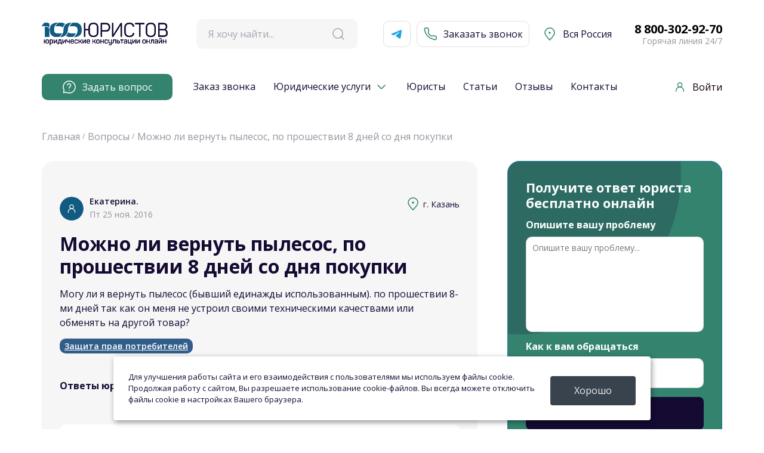

--- FILE ---
content_type: text/html; charset=UTF-8
request_url: https://100yuristov.com/q/1826/
body_size: 25346
content:

<!DOCTYPE html>
<html lang="ru">
<head>
    <meta charset="UTF-8">
    <meta name="viewport" id="myViewport" content="width=device-width, maximum-scale=1.0, user-scalable=no">
    <meta http-equiv="X-UA-Compatible" content="ie=edge">
    <meta name="format-detection" content="telephone=no">
    <link rel="preload" href="https://fonts.googleapis.com/css2?family=Open+Sans:wght@400;600;700&display=swap"
          as="style" onload="this.onload=null;this.rel='stylesheet'">

    <meta name="SKYPE_TOOLBAR" content="SKYPE_TOOLBAR_PARSER_COMPATIBLE">
    <meta name="description" content="Могу ли я вернуть пылесос (бывший единажды использованным). по прошествии 8-ми дней так как он меня не устроил своими техническими качествами или Вопрос №1826" />
<meta name="og:description" content="Могу ли я вернуть пылесос (бывший единажды использованным). по прошествии 8-ми дней так как он меня не устроил своими техническими качествами или Вопрос №1826" />
<meta name="og:title" content="Можно ли вернуть пылесос, по прошествии 8 дней со дня покупки | Вопрос №1826" />
<meta name="og:image" content="https://100yuristov.com/pics/2017/head_default.jpg" />
<meta name="og:locale" content="ru_RU" />
<meta name="og:site_name" content="100 Юристов" />
<meta name="og:type" content="website" />
<link rel="canonical" href="https://100yuristov.com/q/1826/" />
<link rel="stylesheet" type="text/css" href="/lib/jquery-ui-1.12.1.custom/jquery-ui.min.css" />
<link rel="stylesheet" type="text/css" href="/assets/b9c836f/listview/styles.css" />
<link rel="stylesheet" type="text/css" href="/assets/93ea07e2/pager.css" />
<link rel="stylesheet" type="text/css" href="/lib/bootstrap/bootstrap-grid.min.css" />
<link rel="stylesheet" type="text/css" href="/css/2023/swiper-bundle.min.css" />
<link rel="stylesheet" type="text/css" href="/css/2023/fancybox.css" />
<link rel="stylesheet" type="text/css" href="/css/2023/style.css?1768651154" />
<link rel="stylesheet" type="text/css" href="/css/2023/media.css?1768651154" />
<link rel="stylesheet" type="text/css" href="/css/2023_hotline/redisign.css?1768651154" />
<link rel="stylesheet" type="text/css" href="/css/2023_hotline/redisign-media.css?1768651154" />
<link rel="stylesheet" type="text/css" href="/css/2024/widgets-content.css?1768651154" />
<link rel="stylesheet" type="text/css" href="/css/2024/modal-city.css?1768651154" />
<link rel="stylesheet" type="text/css" href="/css/2024/services.css?1768651154" />
<link rel="stylesheet" type="text/css" href="/css/2024/page-yurist.css?1768651154" />
<link rel="stylesheet" type="text/css" href="/css/2025/service_order.css?1768651154" />
<link rel="stylesheet" type="text/css" href="/css/2025/privacy.css?1768651154" />
<link rel="stylesheet" type="text/css" href="/css/2025/banners_2025.css?1768651154" />
<title>Можно ли вернуть пылесос, по прошествии 8 дней со дня покупки | Вопрос №1826</title>
    <meta name="detectify-verification" content="9f97b18d45029185ceeda96efa4377e5"/>
    <link rel="shortcut icon" type="image/svg+xml" href="/img/favicon.svg">
    <style>
        @font-face {
            font-family: "Open Sans";
        }
        body {
            font-family: "Open Sans", Sans-serif;
        }
    </style>

        <script src="/js/2023/fancybox.umd.js" defer></script>
    <script src="/js/2023/swiper-bundle.min.js" defer></script>
    <script src="/js/2020/extra.js" defer></script>
    <script src="/js/scripts.js?1768651154" defer></script>
    <script src="/js/2023_hotline/app.js?1768651154" defer></script>
    <script src="/js/2023_hotline/create_leads.js?1768651154" defer></script>
    <script src="/js/2023_hotline/phone_mask2.js"></script>
    <script src="/js/2023/lazysizes.min.js" defer></script>
    <script src="/js/2025/privacy.js" defer></script>
            <script src="/js/2025/question_widget.js?1768651154" defer></script>
    
    
    


            <!-- Yandex.Metrika counter -->
        <script type="text/javascript">
            (function (m, e, t, r, i, k, a) {
                m[i] = m[i] || function () {
                    (m[i].a = m[i].a || []).push(arguments)
                };
                m[i].l = 1 * new Date();
                k = e.createElement(t), a = e.getElementsByTagName(t)[0], k.async = 1, k.src = r, a.parentNode.insertBefore(k, a)
            })
            (window, document, "script", "https://mc.yandex.ru/metrika/tag.js", "ym");

            ym(26550786, "init", {
                clickmap: true,
                trackLinks: true,
                accurateTrackBounce: true,
                webvisor: true
            });
        </script>
        <noscript>
            <div><img src="https://mc.yandex.ru/watch/26550786" style="position:absolute; left:-9999px;" alt=""/></div>
        </noscript>
        <!-- /Yandex.Metrika counter -->
    </head>

<body>

<div class="wrapper">
    <div class="inner">

                <!-- Header -->

        
<!-- Не авторизованный юзер -->
<header class="w_header  not-authorized" >
    <div class="w_container" itemscope itemtype="https://schema.org/WPHeader">
        
        <div class="w_header-top" itemscope itemtype="https://schema.org/WebSite">
            <meta itemprop="url" content="https://100yuristov.com"/>
                        <a href="https://100yuristov.com" class="w-header__logo">
                <img src="/img/2023/w_logo.svg" alt="100 юристов" width="211" height="38" />
            </a>
                        <form
                action="https://100yuristov.com/site/search/"
                class="search-form w_header__search"
                itemprop="potentialAction"
                itemscope=""
                itemtype="https://schema.org/SearchAction"
            >
                <meta
                    itemprop="target"
                    content="https://100yuristov.com/site/search?search={search}"
                />
                <div class="search-input">
                    <a href="" class="search-input__ico img">
                        <img src="/img/2023/search_gray.svg" alt="Поиск по сайту" width="24" height="24" />
                    </a>
                    <input
                        type="search"
                        name="search"
                        placeholder="Я хочу найти..."
                        itemprop="query-input"
                    />
                </div>
            </form>
            <div class="w_header-btns">
                <a href="https://t.me/StoYuristovBot" target="blank">
                    <img src="/img/2023/telegram_blue.svg" alt="Телеграм Бот" width="24" height="24" />
                </a>
                <a
                    href="#getconsult"
                    class="button fancybox w_header__btn no-scroll"
                >
                    <img src="/img/2023/phone_green.svg" alt="Обратный звонок" width="24" height="24" />

                    <p>Заказать звонок</p>
                </a>
            </div>
                            <span class="w_header-city  " >
                    <div class="icon">
                        <img src="/img/2023/town.svg" width="24" height="24" alt="Город">
                    </div>
                    <span class="city-text">
                        Вся Россия                    </span>
                </span>
                        <div class="w_header-phones">
                <a href="tel:78003029270" target="blank">
                    8 800-302-92-70                 </a>
                <small>Горячая линия 24/7</small>
            </div>
        </div>
        <div class="w_header-bot">
            <nav class="main__nav">
                <ul
                    class="main__nav-list"
                    itemscope=""
                    itemtype="https://schema.org/SiteNavigationElement"
                >
                    <li class="main__nav-item" itemprop="name">
                        <a class="main__nav-link main__nav-link--question"
                            href="https://100yuristov.com/question/create/">
                            <svg width="24" height="24" viewBox="0 0 24 24" fill="none" xmlns="http://www.w3.org/2000/svg">
                                <path fill-rule="evenodd" clip-rule="evenodd" d="M10.3446 7.60313C10.0001 7.89541 9.75 8.34102 9.75 9.00001C9.75 9.41422 9.41421 9.75001 9 9.75001C8.58579 9.75001 8.25 9.41422 8.25 9.00001C8.25 7.90898 8.68736 7.04209 9.37414 6.45937C10.0446 5.89048 10.9119 5.625 11.75 5.625C12.5881 5.625 13.4554 5.89049 14.1259 6.45938C14.8126 7.0421 15.25 7.90899 15.25 9.00001C15.25 9.76589 15.0538 10.3495 14.7334 10.8301C14.4642 11.234 14.1143 11.5462 13.839 11.7919C13.8089 11.8187 13.7798 11.8447 13.7517 11.87C13.4445 12.1464 13.213 12.3743 13.0433 12.6741C12.881 12.9609 12.75 13.3616 12.75 13.9999C12.75 14.4142 12.4142 14.7499 12 14.7499C11.5858 14.7499 11.25 14.4142 11.25 13.9999C11.25 13.1383 11.4315 12.4765 11.7379 11.9352C12.037 11.4069 12.4305 11.041 12.7483 10.755C12.7729 10.7328 12.797 10.7112 12.8205 10.6901C13.1207 10.4204 13.3276 10.2347 13.4853 9.99803C13.6337 9.77553 13.75 9.48414 13.75 9.00001C13.75 8.34103 13.4999 7.89542 13.1554 7.60314C12.7946 7.29702 12.2869 7.125 11.75 7.125C11.2131 7.125 10.7054 7.29702 10.3446 7.60313Z" fill="white"/>
                                <path fill-rule="evenodd" clip-rule="evenodd" d="M12.5117 17.4414C12.8196 17.7185 12.8446 18.1927 12.5675 18.5006L12.5575 18.5117C12.2804 18.8196 11.8062 18.8446 11.4983 18.5675C11.1904 18.2904 11.1654 17.8162 11.4425 17.5083L11.4525 17.4972C11.7296 17.1893 12.2038 17.1643 12.5117 17.4414Z" fill="white"/>
                                <path fill-rule="evenodd" clip-rule="evenodd" d="M12 2.75C6.89137 2.75 2.75 6.89137 2.75 12C2.75 13.6861 3.20043 15.2647 3.98703 16.6245C4.07666 16.7794 4.10792 16.9613 4.07515 17.1373L3.43742 20.5626L6.86272 19.9248C7.0387 19.8921 7.2206 19.9233 7.37554 20.013C8.73533 20.7996 10.3139 21.25 12 21.25C17.1086 21.25 21.25 17.1086 21.25 12C21.25 6.89137 17.1086 2.75 12 2.75ZM1.25 12C1.25 6.06294 6.06294 1.25 12 1.25C17.9371 1.25 22.75 6.06294 22.75 12C22.75 17.9371 17.9371 22.75 12 22.75C10.1437 22.75 8.39536 22.2789 6.87016 21.4492L2.63728 22.2373C2.39423 22.2826 2.14449 22.2051 1.96967 22.0303C1.79485 21.8555 1.71742 21.6058 1.76267 21.3627L2.55076 17.1298C1.72113 15.6046 1.25 13.8563 1.25 12Z" fill="white"/>
                            </svg>

                            <p>Задать вопрос</p></a>
                    </li>

                    <li class="main__nav-item" itemprop="name">
                        <a class="main__nav-link" href="https://100yuristov.com/question/call/">Заказ звонка</a>                    </li>

                    <li class="main__nav-item has-children" itemprop="name">
                        <a class="main__nav-link" href="https://100yuristov.com/services/">Юридические услуги</a>                        <ul class="sub-menu" style="display: none">
                            <li itemprop="name"><a href="https://100yuristov.com/services/dlya-fizicheskikh-lits/">Физическим лицам</a></li>
                            <li itemprop="name"><a href="https://100yuristov.com/services/yuridicheskoe-soprovozhdenie-biznesa/">Юридическим лицам</a></li>
                            <li itemprop="name"><a href="https://100yuristov.com/services/price/">Цены на услуги</a></li>
                                                            <li itemprop="name"><a href="https://100yuristov.com/order/create/">Заказать услугу</a></li>
                                                    </ul>
                    </li>

                    <li class="main__nav-item" itemprop="name">
                        <a class="main__nav-link" href="https://100yuristov.com/yurist/">Юристы</a>                    </li>

                    <li class="main__nav-item" itemprop="name">
                        <a class="main__nav-link" href="https://100yuristov.com/cat/">Статьи</a>                    </li>

                    <li class="main__nav-item" itemprop="name">
                        <a class="main__nav-link" href="https://100yuristov.com/feedback/">Отзывы</a>                    </li>

                    <li class="main__nav-item" itemprop="name">
                        <a class="main__nav-link" href="https://100yuristov.com/site/contacts/">Контакты</a>                    </li>
                </ul>
            </nav>
            <a href="#modal-login" class="fancybox no-scroll">
            <span rel="modal:open" class="header__account">
            <span class="header__account-img img">
                    <img src="/img/2023/user.svg" alt="Авторизация" width="24" height="24" />
            </span>
            <span class="header__account-title">Войти</span>
          </span>
            </a>
        </div>
    </div>
</header>
<div class="mob-header" >
    <div class="mob-header-left">
        <div class="mob-menu-toggle" onClick="mobMenuToggleHandler(event)">
            <img src="/img/2023/close.svg" alt="100 юристов" width="24" height="24" class="close" />
            <img src="/img/2023/open.svg" alt="100 юристов" width="24" height="24" class="open" />
        </div>
    </div>
    <div class="mob-header-center">
                    <a href="/" class="w-header__logo">
                <img src="/img/2023/w_logo.svg" alt="100 юристов" width="179" height="32" />
            </a>
            </div>
    <div class="mob-header-right">
        <div class="mob-search-toggle" onClick='mobSearchToggleHandler(event)'>
            <img src="/img/2023/search.svg" alt="Поиск по сайту" width="24" height="24" />
        </div>
        <div class="mob-user-toggle">
            <a href="#modal-login" class="fancybox no-scroll">
                <img src="/img/2023/user.svg" alt="Авторизация" width="24" height="24" />
            </a>
        </div>
    </div>
    <div class="mob-header-menu" style="opacity: 0;" itemscope="" itemtype="https://schema.org/SiteNavigationElement">
        <div class="mob-menu-row">
            <a href="#select-city" class="fancybox no-scroll">
                <span rel="modal:open" class="header__account">
                    <span class="header__account-img img">
                        <svg xmlns="http://www.w3.org/2000/svg" width="24" height="24" viewBox="0 0 24 24" fill="none">
                            <path fill-rule="evenodd" clip-rule="evenodd" d="M12 2.75C7.99594 2.75 4.75 5.99594 4.75 10C4.75 10.9073 5.17155 12.0709 5.90354 13.371C6.6242 14.651 7.59493 15.9758 8.58078 17.1823C9.56431 18.386 10.5499 19.4563 11.2906 20.2264C11.5656 20.5124 11.8063 20.7564 12 20.9499C12.1937 20.7564 12.4344 20.5124 12.7094 20.2264C13.4501 19.4563 14.4357 18.386 15.4192 17.1823C16.4051 15.9758 17.3758 14.651 18.0965 13.371C18.8284 12.0709 19.25 10.9073 19.25 10C19.25 5.99594 16.0041 2.75 12 2.75ZM12 22C11.4841 22.5444 11.484 22.5443 11.4838 22.5441L11.477 22.5377L11.4586 22.5201L11.389 22.4532C11.3286 22.3948 11.2408 22.3093 11.1294 22.1993C10.9066 21.9794 10.5895 21.6614 10.2094 21.2662C9.45014 20.4767 8.43569 19.3754 7.41922 18.1314C6.40507 16.8902 5.3758 15.4911 4.59646 14.1069C3.82845 12.7428 3.25 11.3018 3.25 10C3.25 5.16751 7.16751 1.25 12 1.25C16.8325 1.25 20.75 5.16751 20.75 10C20.75 11.3018 20.1716 12.7428 19.4035 14.1069C18.6242 15.4911 17.5949 16.8902 16.5808 18.1314C15.5643 19.3754 14.5499 20.4767 13.7906 21.2662C13.4105 21.6614 13.0934 21.9794 12.8706 22.1993C12.7592 22.3093 12.6714 22.3948 12.611 22.4532L12.5414 22.5201L12.523 22.5377L12.518 22.5424L12.5166 22.5437C12.5164 22.5439 12.5159 22.5444 12 22ZM12 22L12.5166 22.5437L12 23.0333L11.4838 22.5441L12 22Z" fill="#33836E"/>
                            <path d="M12 11C12.5523 11 13 10.5523 13 10C13 9.44772 12.5523 9 12 9C11.4477 9 11 9.44772 11 10C11 10.5523 11.4477 11 12 11Z" fill="#33836E"/>
                            <path fill-rule="evenodd" clip-rule="evenodd" d="M12 9.75C11.8619 9.75 11.75 9.86193 11.75 10C11.75 10.1381 11.8619 10.25 12 10.25C12.1381 10.25 12.25 10.1381 12.25 10C12.25 9.86193 12.1381 9.75 12 9.75ZM10.25 10C10.25 9.0335 11.0335 8.25 12 8.25C12.9665 8.25 13.75 9.0335 13.75 10C13.75 10.9665 12.9665 11.75 12 11.75C11.0335 11.75 10.25 10.9665 10.25 10Z" fill="#33836E"/>
                        </svg>
                    </span>
                    <span class="header__account-title city-text" itemprop="name">
                        Вся Россия
                    </span>
                </span>
            </a>
            <a href="#modal-login" class="fancybox no-scroll">
                <span rel="modal:open" class="header__account">
                <span class="header__account-img img">
                    <img src="/img/2023/user.svg" alt="Авторизация" width="24" height="24" />
                </span>
                <span class="header__account-title" itemprop="name">Войти</span>
                </span>
            </a>
        </div>
        

        <a href="https://100yuristov.com/question/create/">
            <span class="header__account">
              <span class="header__account-img img">
                <img src="/img/2023/question_green.svg" alt="Задать вопрос" width="24" height="24" />
              </span>
              <span class="header__account-title" itemprop="name">Задать вопрос Online</span>
            </span>
        </a>

        <a href="https://100yuristov.com/question/call/">
            <span class="header__account">
              <span class="header__account-img img">
                <img src="/img/2023/phone_green.svg" alt="Консультация по телефону" width="24" height="24" />
              </span>
              <span class="header__account-title" itemprop="name">Заказ звонка</span>
            </span>
        </a>

        <a href="https://100yuristov.com/services/" class="mob-has-children">
            <span class="header__account">
              <span class="header__account-img img">
                <img src="/img/menu_icon/service_icon.svg" alt="Услуги" width="24" height="24" />
              </span>
              <span class="header__account-title" itemprop="name">Юридические услуги</span>

            </span>

        </a>
        <ul class="sub-menu" style="display: block">
            <li itemprop="name"><a href="https://100yuristov.com/services/dlya-fizicheskikh-lits/">Физическим лицам</a></li>
            <li itemprop="name"><a href="https://100yuristov.com/services/yuridicheskoe-soprovozhdenie-biznesa/">Юридическим лицам</a></li>
            <li itemprop="name"><a href="https://100yuristov.com/services/price/">Цены на услуги</a></li>
            <li itemprop="name"><a href="https://100yuristov.com/order/create/">Заказать услугу</a></li>
        </ul>

        <a href="https://100yuristov.com/yurist/">
            <span class="header__account">
              <span class="header__account-img img">
                <img src="/img/2023/many_yurist.svg" alt="Юристы" width="24" height="24" />
              </span>
              <span class="header__account-title" itemprop="name">Юристы</span>
            </span>
        </a>

        <a href="https://100yuristov.com/cat/">
            <span class="header__account">
              <span class="header__account-img img">
                <img src="/img/menu_icon/article_icon.svg" alt="Статьи" width="24" height="24" />
              </span>
              <span class="header__account-title" itemprop="name">Статьи</span>
            </span>
        </a>

        <a href="https://100yuristov.com/feedback/">
            <span class="header__account">
              <span class="header__account-img img">
                <img src="/img/menu_icon/reviews_icon.svg" alt="Отзывы" width="24" height="24" />
              </span>
              <span class="header__account-title" itemprop="name">Отзывы</span>
            </span>
        </a>

        <a href="https://100yuristov.com/site/contacts/">
            <span class="header__account">
              <span class="header__account-img img">
                <img src="/img/menu_icon/contacts_icon.svg" alt="Контакты" width="24" height="24" />
              </span>
              <span class="header__account-title" itemprop="name">Контакты</span>
            </span>
        </a>

        <div class="mob-header-menu-callback">
            <div class="w_header-phones">
                <a href="tel:78003029270"
                   target="blank" class="phone">
                    8 800-302-92-70                 </a>
                <small>Горячая линия 24/7</small>
            </div>
            <div class="w_header-btns">
                <a href="https://t.me/StoYuristovBot" target="blank">
                    <img src="/img/2023/telegram_blue.svg" alt="Телеграм Бот" width="24" height="24" />

                    <p>Telegram</p>
                </a>
                <a href="#getconsult" class="button fancybox w_header__btn no-scroll">
                    <img src="/img/2023/phone_green.svg" alt="Обратный звонок" width="24" height="24" />
                    <p>Заказать звонок</p>
                </a>
            </div>
            <a class="main__nav-link main__nav-link--question global_quest_link" href="https://100yuristov.com/question/create/">
                <svg width="24" height="24" viewBox="0 0 24 24" fill="none" xmlns="http://www.w3.org/2000/svg">
                    <path fill-rule="evenodd" clip-rule="evenodd" d="M10.3446 7.60313C10.0001 7.89541 9.75 8.34102 9.75 9.00001C9.75 9.41422 9.41421 9.75001 9 9.75001C8.58579 9.75001 8.25 9.41422 8.25 9.00001C8.25 7.90898 8.68736 7.04209 9.37414 6.45937C10.0446 5.89048 10.9119 5.625 11.75 5.625C12.5881 5.625 13.4554 5.89049 14.1259 6.45938C14.8126 7.0421 15.25 7.90899 15.25 9.00001C15.25 9.76589 15.0538 10.3495 14.7334 10.8301C14.4642 11.234 14.1143 11.5462 13.839 11.7919C13.8089 11.8187 13.7798 11.8447 13.7517 11.87C13.4445 12.1464 13.213 12.3743 13.0433 12.6741C12.881 12.9609 12.75 13.3616 12.75 13.9999C12.75 14.4142 12.4142 14.7499 12 14.7499C11.5858 14.7499 11.25 14.4142 11.25 13.9999C11.25 13.1383 11.4315 12.4765 11.7379 11.9352C12.037 11.4069 12.4305 11.041 12.7483 10.755C12.7729 10.7328 12.797 10.7112 12.8205 10.6901C13.1207 10.4204 13.3276 10.2347 13.4853 9.99803C13.6337 9.77553 13.75 9.48414 13.75 9.00001C13.75 8.34103 13.4999 7.89542 13.1554 7.60314C12.7946 7.29702 12.2869 7.125 11.75 7.125C11.2131 7.125 10.7054 7.29702 10.3446 7.60313Z" fill="white"></path>
                    <path fill-rule="evenodd" clip-rule="evenodd" d="M12.5117 17.4414C12.8196 17.7185 12.8446 18.1927 12.5675 18.5006L12.5575 18.5117C12.2804 18.8196 11.8062 18.8446 11.4983 18.5675C11.1904 18.2904 11.1654 17.8162 11.4425 17.5083L11.4525 17.4972C11.7296 17.1893 12.2038 17.1643 12.5117 17.4414Z" fill="white"></path>
                    <path fill-rule="evenodd" clip-rule="evenodd" d="M12 2.75C6.89137 2.75 2.75 6.89137 2.75 12C2.75 13.6861 3.20043 15.2647 3.98703 16.6245C4.07666 16.7794 4.10792 16.9613 4.07515 17.1373L3.43742 20.5626L6.86272 19.9248C7.0387 19.8921 7.2206 19.9233 7.37554 20.013C8.73533 20.7996 10.3139 21.25 12 21.25C17.1086 21.25 21.25 17.1086 21.25 12C21.25 6.89137 17.1086 2.75 12 2.75ZM1.25 12C1.25 6.06294 6.06294 1.25 12 1.25C17.9371 1.25 22.75 6.06294 22.75 12C22.75 17.9371 17.9371 22.75 12 22.75C10.1437 22.75 8.39536 22.2789 6.87016 21.4492L2.63728 22.2373C2.39423 22.2826 2.14449 22.2051 1.96967 22.0303C1.79485 21.8555 1.71742 21.6058 1.76267 21.3627L2.55076 17.1298C1.72113 15.6046 1.25 13.8563 1.25 12Z" fill="white"></path>
                </svg>

                <p>Задать вопрос</p>
            </a>
        </div>
    </div>
    <div class="mob-header-menu-overlay" onClick="mobMenuToggleHandler(event)"></div>
    <div class="mob-search-wrapper" style="display: none;" itemscope itemtype="https://schema.org/WebSite">
        <meta itemprop="url" content="https://100yuristov.com"/>
        <form action="https://100yuristov.com/site/search/" class="search-form w_header__search min-search active" itemprop="potentialAction" itemscope="" itemtype="https://schema.org/SearchAction">
            <meta itemprop="target" content="https://100yuristov.com/site/search/?search={search}">
            <div class="search-input">
                <div class="search-close" onclick="mobSearchToggleHandler(event)">
                    <img src="/img/2023/search-close.svg" alt="Поиск" width="24" height="24" />
                </div>
                <a href="" class="search-input__ico img">
                    <img src="/img/2023/search_gray.svg" alt="Поиск" width="24" height="24" />
                </a>
                <input type="search" name="search" placeholder="Я хочу найти..." itemprop="query-input">
            </div>

        </form>
    </div>
</div>
<!-- Не авторизованный юзер -->

        <script>
            const searchWrap = document.querySelector('.authorized-user form.min-search');
            const searchOpenHandler = () => searchWrap.classList.add('active');
            const searchCloseHandler = () => searchWrap.classList.remove('active');

            const mobMenuToggleHandler = (event) => {
                event.target.closest('.mob-menu-toggle').classList.toggle('active');
                event.target.closest('.mob-header').classList.toggle('active');
            }

            const mobSearchToggleHandler = (event) => {
                event.target.closest('.mob-header').classList.toggle('open-search');
            }
        </script>


        

    <div class="w_container">
        <div class="w_breadcrumbs">
            <ul class="breadcrumbs__list" itemtype="https://schema.org/BreadcrumbList" itemscope="itemscope">
<li class="breadcrumbs__item" itemprop="itemListElement" itemscope itemtype="https://schema.org/ListItem"><a class="breadcrumbs__link" itemprop="item" href="https://100yuristov.com"><span itemprop="name">Главная</span></a><meta itemprop="position" content="0" /></li><li class="breadcrumbs__item" itemprop="itemListElement" itemscope itemtype="https://schema.org/ListItem">
                        <a href="https://100yuristov.com/q/" class="breadcrumbs__link" itemprop="item"><span itemprop="name">Вопросы</span></a>
                        <meta itemprop="position" content="1" />
                        </li><li class="breadcrumbs__item" itemprop="itemListElement" itemscope itemtype="https://schema.org/ListItem">
                        <a class="breadcrumbs__link breadcrumbs__link--active" itemprop="item"><span itemprop="name">Можно ли вернуть пылесос, по прошествии 8 дней со дня покупки</span></a>
                        <meta itemprop="position" content="2" />
                        </li></ul>        </div>
    </div>

<div class="w_container">



<div class="question-wrapper">
    <div class="question-content widget-sm-wrapper"> <!-- .widget-sm-wrapper - класс объединяющий внутри виджеты маленьких размеров -->
        <div class="question-unloged-wrap" itemprop="mainEntity" itemscope itemtype="https://schema.org/Question">

            
            <div class="question-unloged__main">
                <div class="icon-question-list">
                    
                    
                                    </div>

                <div class="question-unloged__heading meta">
                    <div class="name">
                        <div class="avatar">
                            <img src="/img/2023/avatar.svg"
                                 alt="Екатерина.">
                        </div>
                        <div class="name-wrapper">
                            <b>
                                Екатерина.                             </b>
                                                            <p>
                                    Пт 25 ноя. 2016                                </p>
                                                    </div>
                    </div>
                    <div class="city">
                        <div class="icon">
                            <img src="/img/2023/town.svg" width="24" height="24" alt="Город">
                        </div>
                        <p>
                             г. Казань                        </p>
                    </div>
                </div>
                <h1 class="title" itemprop="name">Можно ли вернуть пылесос, по прошествии 8 дней со дня покупки</h1>
                <div class="question-unloged__text" itemprop="text">
                    <p>Могу ли я вернуть пылесос (бывший единажды использованным). по прошествии 8-ми дней так как он меня не устроил своими техническими качествами или обменять на другой товар?</p>
                </div>

                <div class="question-unloged__category">
                                            <div class="account__questions-category">
                            <a href="https://100yuristov.com/cat/zashita-prav-potrebitelej/"
                               class="category_link_list">Защита прав потребителей                            </a>
                        </div>
                                    </div>
            </div>

            
            <div class="row vert-margin20 ans-count">
                <div class="col-md-6 col-lg-6 col-sm-6 col-xs-6">
                    <div class="question-unloged__answer-heading">
                        <div class="question-unloged__answer-title">Ответы юристов:</div>
                        <div class="question-unloged__answer-value" itemprop="answerCount">
                            1                        </div>
                    </div>
                </div>
                <div class="col-md-6 col-lg-6 col-sm-6 col-xs-6 text-right">
                    <script async src="https://yastatic.net/es5-shims/0.0.2/es5-shims.min.js"></script>
                    <script async src="https://yastatic.net/share2/share.js"></script>
                    <div class="ya-share2 vert-margin30"
                         data-services="collections,vkontakte,odnoklassniki,moimir,viber,whatsapp,telegram">
                    </div>
                </div>

            </div>
                            <div class="question-unloged__answer" id="yw0">
<div class="items">


<div itemprop="suggestedAnswer" itemscope itemtype="https://schema.org/Answer">
    <div class="answer">
                    <div class="online">
                                    <div class="circle offline">
                        <img src="/img/2023/icon_user_offline_dark_blue.svg" alt="Пользователь не в сети" width="10"
                             height="11">
                    </div>
                                Был в сети давно            </div>
            <div class="answer-header">
                <div class="author">
                    <div class="avatar">
                        <img src="/upload/userphoto/thumbs/bb0768e032b701431cf1a6833e25d02c.jpg"
                             alt="Суворова Марина Юрьевна">
                    </div>
                    <div class="block">
                        <div class="name">
                                                            <a href="https://100yuristov.com/yurist/217/"
                                   rel="nofollow">
                                    Суворова Марина Юрьевна                                </a>
                            
                                                    </div>

                        <div class="user">
                                                            Юрист                                                    </div>
                    </div>
                </div>
                <div class="links">
                                            <a href="https://100yuristov.com/user/answers/id/217/">
                            Консультации: 7841                            <div class="icon">
                                <img src="/img/2023/arrow_right_green.svg" alt="Консультации" width="20" height="20">
                            </div>
                        </a>
                                                    <a href="https://100yuristov.com/user/testimonials/id/217/">
                                Отзывы: 66                                <div class="icon">
                                    <img src="/img/2023/arrow_right_green.svg" alt="Отзывы" width="20" height="20">
                                </div>
                            </a>
                                                            </div>
            </div>

            
            <div class="answer-content " itemprop="text">
                <p>Добрый день ! Пылесос не относится к категории сложных технических товаров, поэтому в случае если он вам не подошел, то по Закону о защите прав потребителей Вы имеете право возвратить его в течение 14 дней с момента покупки. То, что пылесос один раз использовался подтвердит ваши доводы о том, что товар вам не подходит, например очень шумный и проч.</p>
            </div>
            <div class="answer-footer">
                <div class="date">
                    <div class="icon">
                        <img src="/img/2023/clock_blue.svg" alt="Дата вопроса" width="15" height="16">
                    </div>
                    <span>
                    19 дек. 2016 14:34				</span>
                </div>

                <div class="flex">
                    
                                        <div class="carma-wrap">
                                                                                <a href="#"
                            class="no-scroll like like-answer-link "
                            title="Полезный ответ"
                            data-id="3424">
                                <img src="/img/2023/thumbs-up.svg" alt="" />
                                                                    <div class="mini-q">
                                        Отметить ответ полезным
                                    </div>
                                                            </a>

                            <div class="karma-counter">
                                0                            </div>

                            <a href="#"
                            class="no-scroll dislike like-answer-link "
                            title="Бесполезный ответ"
                            data-id="3424">
                                <img src="/img/2023/thumbs-up.svg" alt="" />
                                                                    <div class="mini-q">
                                        Отметить ответ бесполезным
                                    </div>
                                                            </a>
                        
                                            </div>

                </div>

                
            </div>
            <div class="claim-form-wrapper" style="display: none;">
                <form class="answer-claim-form">
                    <input type="hidden" name="answerId" value="3424" />
                    <textarea rows="5" placeholder="Текст жалобы" name="claimText"></textarea>
                    <input type="submit" value="Отправить жалобу" />
                </form>
                <div class="claim-result"></div>
            </div>

                        </div>

        <div class="question-unloged__answer-wrap">
        
    </div>
        
    

</div>
</div><div class="keys" style="display:none" title="/q/1826/"><span>3424</span></div>
</div>
            
            
            
            
        </div>

        <section class="prices-row">
  <h2 class="title">Цены на дистанционные или on-line услуги</h2>
  <div class="prices-row__wrap">
    
    <div class="prices-row__item">
      <div class="thumbnail">
        <img src="/pics/pics_onlineservice/online-1.jpg" alt="Ответ на письменный вопрос на сайте">
      </div>
      <p class="desc">
        Ответ на письменный вопрос на сайте
      </p>
      <div class="prices-row__item-meta">
        <b class="price">
          бесплатно / от 279 ₽
        </b>
        <a href="https://100yuristov.com/question/create/" class="w_button">
          <div class="icon">
            <svg xmlns="http://www.w3.org/2000/svg" width="25" height="24" viewBox="0 0 25 24" fill="none">
              <path d="M14.5065 20.8905C18.6895 20.6125 22.0215 17.2332 22.2957 12.9909C22.3493 12.1607 22.3493 11.3009 22.2957 10.4707C22.0215 6.22838 18.6895 2.84913 14.5065 2.57107C13.0794 2.47621 11.5895 2.47641 10.1653 2.57107C5.98233 2.84913 2.65035 6.22838 2.37618 10.4707C2.32253 11.3009 2.32253 12.1607 2.37618 12.9909C2.47603 14.536 3.15936 15.9666 3.96384 17.1746C4.43094 18.0203 4.12268 19.0758 3.63614 19.9978C3.28534 20.6626 3.10994 20.995 3.25077 21.2351C3.39161 21.4752 3.70619 21.4829 4.33536 21.4982C5.5796 21.5285 6.41862 21.1757 7.08462 20.6846C7.46234 20.4061 7.6512 20.2668 7.78137 20.2508C7.91153 20.2348 8.16771 20.3403 8.67995 20.5513C9.14034 20.7409 9.6749 20.8579 10.1653 20.8905C11.5895 20.9852 13.0794 20.9854 14.5065 20.8905Z" stroke="white" stroke-width="1.5" stroke-linejoin="round"/>
              <path d="M10.8359 9.53846C10.8359 8.68879 11.5075 8 12.3359 8C13.1643 8 13.8359 8.68879 13.8359 9.53846C13.8359 9.84473 13.7486 10.1301 13.5982 10.3698C13.15 11.0844 12.3359 11.7657 12.3359 12.6154V13" stroke="white" stroke-width="1.5" stroke-linecap="round"/>
              <path d="M12.3359 15H12.3449" stroke="white" stroke-width="1.5" stroke-linecap="round" stroke-linejoin="round"/>
            </svg>
          </div>
          <span>
            Задать вопрос
          </span>
        </a>
      </div>
    </div>

    <div class="prices-row__item">
      <div class="thumbnail">
        <img src="/pics/pics_onlineservice/online-2.jpg" alt="консультация по телефону горячей линии">
      </div>
      <p class="desc">
          Первичная консультация по телефону горячей линии в общем порядке
      </p>
      <div class="prices-row__item-meta">
        <b class="price">
          бесплатно
        </b>
        <a href="https://100yuristov.com/question/call/" class="w_button">
          <div class="icon">
            <svg xmlns="http://www.w3.org/2000/svg" width="25" height="24" viewBox="0 0 25 24" fill="none">
              <path d="M4.27762 11.9424C3.3296 10.2893 2.87185 8.93948 2.59584 7.57121C2.18762 5.54758 3.12181 3.57081 4.66938 2.30947C5.32345 1.77638 6.07323 1.95852 6.46 2.6524L7.33318 4.21891C8.02529 5.46057 8.37134 6.08139 8.3027 6.73959C8.23407 7.39779 7.76737 7.93386 6.83397 9.00601L4.27762 11.9424ZM4.27762 11.9424C6.19651 15.2883 9.20784 18.3013 12.5576 20.2224M12.5576 20.2224C14.2107 21.1704 15.5605 21.6282 16.9288 21.9042C18.9524 22.3124 20.9292 21.3782 22.1905 19.8306C22.7236 19.1766 22.5415 18.4268 21.8476 18.04L20.2811 17.1668C19.0394 16.4747 18.4186 16.1287 17.7604 16.1973C17.1022 16.2659 16.5661 16.7326 15.494 17.666L12.5576 20.2224Z" stroke="white" stroke-width="1.5" stroke-linejoin="round"/>
              <path d="M14.5 6.83185C15.9232 7.43624 17.0638 8.57677 17.6682 10M15.154 2C18.6912 3.02076 21.4791 5.80852 22.5 9.34563" stroke="white" stroke-width="1.5" stroke-linecap="round"/>
            </svg>
          </div>
          <span>
            Заказать звонок
          </span>
        </a>
      </div>
    </div>

    <div class="prices-row__item">
      <div class="thumbnail">
        <img src="/pics/pics_onlineservice/online-3.jpg" alt="Консультация юриста в чате">
      </div>
      <p class="desc">
        Консультация юриста в чате
      </p>
      <div class="prices-row__item-meta">
        <b class="price">
          бесплатно / от 500 ₽
        </b>
        <a href="https://100yuristov.com/yurist/" class="w_button">
          <div class="icon">
            <svg xmlns="http://www.w3.org/2000/svg" width="25" height="24" viewBox="0 0 25 24" fill="none">
              <path d="M18.1719 17.5L22.6719 22" stroke="white" stroke-width="1.5" stroke-linecap="round" stroke-linejoin="round"/>
              <path d="M20.6719 11C20.6719 6.02944 16.6425 2 11.6719 2C6.70131 2 2.67188 6.02944 2.67188 11C2.67188 15.9706 6.70131 20 11.6719 20C16.6425 20 20.6719 15.9706 20.6719 11Z" stroke="white" stroke-width="1.5" stroke-linejoin="round"/>
            </svg>
          </div>
          <span>
            Найти юриста
          </span>
        </a>
      </div>
    </div>

    <div class="prices-row__item">
      <div class="thumbnail">
        <img src="/pics/pics_onlineservice/online-4.jpg" alt="Подготовка документа">
      </div>
      <p class="desc">
        Подготовка документа через сервис заказа документа
      </p>
      <div class="prices-row__item-meta">
        <b class="price">
          от 1000 ₽
        </b>
        <a href="https://100yuristov.com/order/create/type/DOCUMENT/" class="w_button">
          <div class="icon">
            <svg xmlns="http://www.w3.org/2000/svg" width="25" height="24" viewBox="0 0 25 24" fill="none">
              <path d="M19.4905 19H19.5M19.4905 19C18.8678 19.6175 17.7393 19.4637 16.9479 19.4637C15.9765 19.4637 15.5087 19.6537 14.8154 20.347C14.2251 20.9374 13.4337 22 12.5 22C11.5663 22 10.7749 20.9374 10.1846 20.347C9.49128 19.6537 9.02349 19.4637 8.05206 19.4637C7.26068 19.4637 6.13218 19.6175 5.50949 19C4.88181 18.3776 5.03628 17.2444 5.03628 16.4479C5.03628 15.4414 4.81616 14.9786 4.09938 14.2618C3.03314 13.1956 2.50002 12.6624 2.5 12C2.50001 11.3375 3.03312 10.8044 4.09935 9.73817C4.7392 9.09832 5.03628 8.46428 5.03628 7.55206C5.03628 6.76065 4.88249 5.63214 5.5 5.00944C6.12243 4.38178 7.2556 4.53626 8.05208 4.53626C8.96427 4.53626 9.59832 4.2392 10.2381 3.59937C11.3044 2.53312 11.8375 2 12.5 2C13.1625 2 13.6956 2.53312 14.7618 3.59937C15.4015 4.23907 16.0355 4.53626 16.9479 4.53626C17.7393 4.53626 18.8679 4.38247 19.4906 5C20.1182 5.62243 19.9637 6.75559 19.9637 7.55206C19.9637 8.55858 20.1839 9.02137 20.9006 9.73817C21.9669 10.8044 22.5 11.3375 22.5 12C22.5 12.6624 21.9669 13.1956 20.9006 14.2618C20.1838 14.9786 19.9637 15.4414 19.9637 16.4479C19.9637 17.2444 20.1182 18.3776 19.4905 19Z" stroke="white" stroke-width="1.5"/>
              <path d="M9.5 12.8929C9.5 12.8929 10.7 13.5447 11.3 14.5C11.3 14.5 13.1 10.75 15.5 9.5" stroke="white" stroke-width="1.5" stroke-linecap="round" stroke-linejoin="round"/>
            </svg>
          </div>
          <span>
            Оформить заявку
          </span>
        </a>
      </div>
    </div>

    <div class="prices-row__item">
      <div class="thumbnail">
        <img src="/pics/pics_onlineservice/online-5.jpg" alt="Удаленная индивидуальная консультация">
      </div>
      <p class="desc">
        Удаленная индивидуальная консультация по телефону
      </p>
      <div class="prices-row__item-meta">
        <b class="price">
          от 1000 ₽
        </b>
        <a href="https://100yuristov.com/order/create/type/CONSULT/" class="w_button">
          <div class="icon">
            <svg xmlns="http://www.w3.org/2000/svg" width="25" height="24" viewBox="0 0 25 24" fill="none">
              <path d="M19.4905 19H19.5M19.4905 19C18.8678 19.6175 17.7393 19.4637 16.9479 19.4637C15.9765 19.4637 15.5087 19.6537 14.8154 20.347C14.2251 20.9374 13.4337 22 12.5 22C11.5663 22 10.7749 20.9374 10.1846 20.347C9.49128 19.6537 9.02349 19.4637 8.05206 19.4637C7.26068 19.4637 6.13218 19.6175 5.50949 19C4.88181 18.3776 5.03628 17.2444 5.03628 16.4479C5.03628 15.4414 4.81616 14.9786 4.09938 14.2618C3.03314 13.1956 2.50002 12.6624 2.5 12C2.50001 11.3375 3.03312 10.8044 4.09935 9.73817C4.7392 9.09832 5.03628 8.46428 5.03628 7.55206C5.03628 6.76065 4.88249 5.63214 5.5 5.00944C6.12243 4.38178 7.2556 4.53626 8.05208 4.53626C8.96427 4.53626 9.59832 4.2392 10.2381 3.59937C11.3044 2.53312 11.8375 2 12.5 2C13.1625 2 13.6956 2.53312 14.7618 3.59937C15.4015 4.23907 16.0355 4.53626 16.9479 4.53626C17.7393 4.53626 18.8679 4.38247 19.4906 5C20.1182 5.62243 19.9637 6.75559 19.9637 7.55206C19.9637 8.55858 20.1839 9.02137 20.9006 9.73817C21.9669 10.8044 22.5 11.3375 22.5 12C22.5 12.6624 21.9669 13.1956 20.9006 14.2618C20.1838 14.9786 19.9637 15.4414 19.9637 16.4479C19.9637 17.2444 20.1182 18.3776 19.4905 19Z" stroke="white" stroke-width="1.5"/>
              <path d="M9.5 12.8929C9.5 12.8929 10.7 13.5447 11.3 14.5C11.3 14.5 13.1 10.75 15.5 9.5" stroke="white" stroke-width="1.5" stroke-linecap="round" stroke-linejoin="round"/>
            </svg>
          </div>
          <span>
            Оформить заявку
          </span>
        </a>
      </div>
    </div>

    <div class="prices-row__item">
      <div class="thumbnail">
        <img src="/pics/pics_onlineservice/online-6.jpg" alt="Правовой анализ ваших документов">
      </div>
      <p class="desc">
        Правовой анализ ваших документов с заключением и ответом на вопросы
      </p>
      <div class="prices-row__item-meta">
        <b class="price">
          от 1000 ₽
        </b>
        <a href="https://100yuristov.com/order/create/type/CHECKING_DOCUMENT/" class="w_button">
          <div class="icon">
            <svg xmlns="http://www.w3.org/2000/svg" width="25" height="24" viewBox="0 0 25 24" fill="none">
              <path d="M19.1624 19H19.1719M19.1624 19C18.5397 19.6175 17.4112 19.4637 16.6198 19.4637C15.6484 19.4637 15.1806 19.6537 14.4873 20.347C13.897 20.9374 13.1056 22 12.1719 22C11.2382 22 10.4468 20.9374 9.85645 20.347C9.16316 19.6537 8.69537 19.4637 7.72394 19.4637C6.93256 19.4637 5.80406 19.6175 5.18137 19C4.55369 18.3776 4.70816 17.2444 4.70816 16.4479C4.70816 15.4414 4.48804 14.9786 3.77126 14.2618C2.70502 13.1956 2.17189 12.6624 2.17188 12C2.17188 11.3375 2.70499 10.8044 3.77122 9.73817C4.41107 9.09832 4.70816 8.46428 4.70816 7.55206C4.70816 6.76065 4.55436 5.63214 5.17188 5.00944C5.79431 4.38178 6.92748 4.53626 7.72396 4.53626C8.63615 4.53626 9.27019 4.2392 9.91002 3.59937C10.9763 2.53312 11.5094 2 12.1719 2C12.8344 2 13.3675 2.53312 14.4337 3.59937C15.0734 4.23907 15.7074 4.53626 16.6198 4.53626C17.4112 4.53626 18.5398 4.38247 19.1625 5C19.7901 5.62243 19.6356 6.75559 19.6356 7.55206C19.6356 8.55858 19.8558 9.02137 20.5725 9.73817C21.6388 10.8044 22.1719 11.3375 22.1719 12C22.1719 12.6624 21.6388 13.1956 20.5725 14.2618C19.8557 14.9786 19.6356 15.4414 19.6356 16.4479C19.6356 17.2444 19.7901 18.3776 19.1624 19Z" stroke="white" stroke-width="1.5"/>
              <path d="M9.17188 12.8929C9.17188 12.8929 10.3719 13.5447 10.9719 14.5C10.9719 14.5 12.7719 10.75 15.1719 9.5" stroke="white" stroke-width="1.5" stroke-linecap="round" stroke-linejoin="round"/>
            </svg>
          </div>
          <span>
            Оформить заявку
          </span>
        </a>
      </div>
    </div>

  </div>
</section>


        
<div class="order-banner circle-right girl-right small-girl">
  <div class="order-banner__title-row">
    <b class="order-banner__title">Заказ юридических услуг онлайн</b>
    <p class="order-banner__subtitle">Закажите услугу и получите помощь от лучших юристов и адвокатов</p>
    <img src="/img/2025/girl-small.png" alt="girl" class="girl only-mob-flex">
    <a href="https://100yuristov.com/order/create/" class="w_button w_button-white">
      Оформить заявку
    </a>
  </div>
  <div class="order-banner__features-wrap no-border">
    <div class="order-banner__features-item">
      <div class="icon">
        <svg xmlns="http://www.w3.org/2000/svg" width="24" height="24" viewBox="0 0 24 24" fill="none">
          <path d="M3.77762 11.9424C2.8296 10.2893 2.37185 8.93948 2.09584 7.57121C1.68762 5.54758 2.62181 3.57081 4.16938 2.30947C4.82345 1.77638 5.57323 1.95852 5.96 2.6524L6.83318 4.21891C7.52529 5.46057 7.87134 6.08139 7.8027 6.73959C7.73407 7.39779 7.26737 7.93386 6.33397 9.00601L3.77762 11.9424ZM3.77762 11.9424C5.69651 15.2883 8.70784 18.3013 12.0576 20.2224M12.0576 20.2224C13.7107 21.1704 15.0605 21.6282 16.4288 21.9042C18.4524 22.3124 20.4292 21.3782 21.6905 19.8306C22.2236 19.1766 22.0415 18.4268 21.3476 18.04L19.7811 17.1668C18.5394 16.4747 17.9186 16.1287 17.2604 16.1973C16.6022 16.2659 16.0661 16.7326 14.994 17.666L12.0576 20.2224Z" stroke="white" stroke-width="1.5" stroke-linejoin="round"/>
          <path d="M14 6.83185C15.4232 7.43624 16.5638 8.57677 17.1682 10M14.654 2C18.1912 3.02076 20.9791 5.80852 22 9.34563" stroke="white" stroke-width="1.5" stroke-linecap="round"/>
        </svg>
      </div>
      <b>
        Консультация с юристом по телефону
      </b>
    </div>
    <div class="order-banner__features-item">
      <div class="icon">
        <svg xmlns="http://www.w3.org/2000/svg" width="24" height="24" viewBox="0 0 24 24" fill="none">
          <path d="M14 2H10C6.72077 2 5.08116 2 3.91891 2.81382C3.48891 3.1149 3.1149 3.48891 2.81382 3.91891C2 5.08116 2 6.72077 2 10C2 13.2792 2 14.9188 2.81382 16.0811C3.1149 16.5111 3.48891 16.8851 3.91891 17.1862C5.08116 18 6.72077 18 10 18H14C17.2792 18 18.9188 18 20.0811 17.1862C20.5111 16.8851 20.8851 16.5111 21.1862 16.0811C22 14.9188 22 13.2792 22 10C22 6.72077 22 5.08116 21.1862 3.91891C20.8851 3.48891 20.5111 3.1149 20.0811 2.81382C18.9188 2 17.2792 2 14 2Z" stroke="white" stroke-width="1.5" stroke-linecap="round"/>
          <path d="M11 15H13" stroke="white" stroke-width="1.5" stroke-linecap="round" stroke-linejoin="round"/>
          <path d="M14.5 22L14.1845 21.5811C13.4733 20.6369 13.2969 19.1944 13.7468 18M9.5 22L9.8155 21.5811C10.5267 20.6369 10.7031 19.1944 10.2532 18" stroke="white" stroke-width="1.5" stroke-linecap="round"/>
          <path d="M7 22H17" stroke="white" stroke-width="1.5" stroke-linecap="round"/>
        </svg>
      </div>
      
      <b>
        Заказ юридического документа онлайн
      </b>
    </div>
    <div class="order-banner__features-item">
      <div class="icon">
        <svg xmlns="http://www.w3.org/2000/svg" width="24" height="24" viewBox="0 0 24 24" fill="none">
          <path d="M21 22L18.8529 19.8529M18.8529 19.8529C18.9675 19.7384 19.0739 19.6158 19.1714 19.486C19.602 18.913 19.8571 18.2006 19.8571 17.4286C19.8571 15.535 18.3221 14 16.4286 14C14.535 14 13 15.535 13 17.4286C13 19.3221 14.535 20.8571 16.4286 20.8571C17.3753 20.8571 18.2325 20.4734 18.8529 19.8529Z" stroke="white" stroke-width="1.5" stroke-linecap="round"/>
          <path d="M11 22H10.7273C7.46607 22 5.83546 22 4.70307 21.2022C4.37862 20.9736 4.09058 20.7025 3.8477 20.3971C3 19.3313 3 17.7966 3 14.7273V12.1818C3 9.21865 3 7.73706 3.46894 6.55375C4.22281 4.65142 5.81714 3.15088 7.83836 2.44135C9.09563 2 10.6698 2 13.8182 2C15.6173 2 16.5168 2 17.2352 2.2522C18.3902 2.65765 19.3012 3.5151 19.732 4.60214C20 5.27832 20 6.12494 20 7.81818V12" stroke="white" stroke-width="1.5" stroke-linecap="round" stroke-linejoin="round"/>
          <path d="M3 12C3 10.1591 4.49238 8.66667 6.33333 8.66667C6.99912 8.66667 7.78404 8.78333 8.43137 8.60988C9.00652 8.45576 9.45576 8.00652 9.60988 7.43136C9.78333 6.78404 9.66667 5.99912 9.66667 5.33333C9.66667 3.49238 11.1591 2 13 2" stroke="white" stroke-width="1.5" stroke-linecap="round" stroke-linejoin="round"/>
        </svg>
      </div>
      <b>
        Проверка и анализ документов
      </b>
    </div>
  </div>
  <img src="/img/2025/girl-small.png" alt="girl" class="girl only-pc-flex">
</div>

        <div class="question-footer">
            <div class="vert-margin40">
                                                                                        
<div class="last-consultation">
    <div class="title">Свежие вопросы</div>
                <div class="consultations__item">
            <div class="left">
                <div class="date">Ср 21 янв. 2026 06:13</div>
                <a href="https://100yuristov.com/q/482468/" rel="nofollow">
                    Просрочен паспорт и заблокирован счет с армейской зарплатой: что делать и обязаны ли выплатить?                </a>
            </div>
            <div class="btn">
                <a href="https://100yuristov.com/q/482468/" class="consultations__item-btn" rel="nofollow">
                    2 ответа                    
                </a>
            </div>
        </div>
            <div class="consultations__item">
            <div class="left">
                <div class="date">Ср 21 янв. 2026 08:33</div>
                <a href="https://100yuristov.com/q/482488/" rel="nofollow">
                    Отсутствие сведений об учебе в ВУЗе с 1983 по 1988 год: как это влияет на досрочную пенсию в 63 года?                </a>
            </div>
            <div class="btn">
                <a href="https://100yuristov.com/q/482488/" class="consultations__item-btn" rel="nofollow">
                    1 ответ                    
                </a>
            </div>
        </div>
            <div class="consultations__item">
            <div class="left">
                <div class="date">Вт 20 янв. 2026 16:49</div>
                <a href="https://100yuristov.com/q/482374/" rel="nofollow">
                    Отказ в социальной стипендии: разбираем ключевые условия и законные основания                </a>
            </div>
            <div class="btn">
                <a href="https://100yuristov.com/q/482374/" class="consultations__item-btn" rel="nofollow">
                    4 ответа                    
                </a>
            </div>
        </div>
            <div class="consultations__item">
            <div class="left">
                <div class="date">Ср 21 янв. 2026 02:57</div>
                <a href="https://100yuristov.com/q/482460/" rel="nofollow">
                    Помощь в составлении обращений в прокуратуру, ФСБ и приемную президента на командование полка                </a>
            </div>
            <div class="btn">
                <a href="https://100yuristov.com/q/482460/" class="consultations__item-btn" rel="nofollow">
                    3 ответа                    
                </a>
            </div>
        </div>
            <div class="consultations__item">
            <div class="left">
                <div class="date">Вт 20 янв. 2026 22:01</div>
                <a href="https://100yuristov.com/q/482438/" rel="nofollow">
                    Подскажите пожалуйста В браке с мужем один ребёнок он сво купили                </a>
            </div>
            <div class="btn">
                <a href="https://100yuristov.com/q/482438/" class="consultations__item-btn" rel="nofollow">
                    1 ответ                    
                </a>
            </div>
        </div>
            <div class="consultations__item">
            <div class="left">
                <div class="date">Вт 20 янв. 2026 23:46</div>
                <a href="https://100yuristov.com/q/482449/" rel="nofollow">
                    Меня подозревают в фиктивном браке с участником СВО Мы жили                </a>
            </div>
            <div class="btn">
                <a href="https://100yuristov.com/q/482449/" class="consultations__item-btn" rel="nofollow">
                    2 ответа                    
                </a>
            </div>
        </div>
            <div class="consultations__item">
            <div class="left">
                <div class="date">Вт 20 янв. 2026 20:03</div>
                <a href="https://100yuristov.com/q/482412/" rel="nofollow">
                    Купили айфон 17 в коробке оказался айфон 16                </a>
            </div>
            <div class="btn">
                <a href="https://100yuristov.com/q/482412/" class="consultations__item-btn" rel="nofollow">
                    4 ответа                    
                </a>
            </div>
        </div>
            <div class="consultations__item">
            <div class="left">
                <div class="date">Вт 20 янв. 2026 10:56</div>
                <a href="https://100yuristov.com/q/482297/" rel="nofollow">
                    Не выплатили з п в частной парикмахерской Как можно принудить к выплате                </a>
            </div>
            <div class="btn">
                <a href="https://100yuristov.com/q/482297/" class="consultations__item-btn" rel="nofollow">
                    5 ответов                    
                </a>
            </div>
        </div>
            <div class="consultations__item">
            <div class="left">
                <div class="date">Вт 20 янв. 2026 16:49</div>
                <a href="https://100yuristov.com/q/482374/" rel="nofollow">
                    Отказ в социальной стипендии: разбираем ключевые условия и законные основания                </a>
            </div>
            <div class="btn">
                <a href="https://100yuristov.com/q/482374/" class="consultations__item-btn" rel="nofollow">
                    4 ответа                    
                </a>
            </div>
        </div>
            <div class="consultations__item">
            <div class="left">
                <div class="date">Вт 20 янв. 2026 14:32</div>
                <a href="https://100yuristov.com/q/482344/" rel="nofollow">
                    В школе дали заполнить согласие на обработку персональных данных в нем есть                </a>
            </div>
            <div class="btn">
                <a href="https://100yuristov.com/q/482344/" class="consultations__item-btn" rel="nofollow">
                    6 ответов                    
                </a>
            </div>
        </div>
            <div class="consultations__item">
            <div class="left">
                <div class="date">Вт 20 янв. 2026 14:34</div>
                <a href="https://100yuristov.com/q/482345/" rel="nofollow">
                    Бывший муж не отдает машину и СТС: можно ли сменить документы на новую фамилию?                </a>
            </div>
            <div class="btn">
                <a href="https://100yuristov.com/q/482345/" class="consultations__item-btn" rel="nofollow">
                    3 ответа                    
                </a>
            </div>
        </div>
            <div class="consultations__item">
            <div class="left">
                <div class="date">Вт 20 янв. 2026 12:48</div>
                <a href="https://100yuristov.com/q/482318/" rel="nofollow">
                    Работодатель принуждает брать отгул в свой рабочий день вместо двойной оплаты                </a>
            </div>
            <div class="btn">
                <a href="https://100yuristov.com/q/482318/" class="consultations__item-btn" rel="nofollow">
                    1 ответ                    
                </a>
            </div>
        </div>
    </div>
                                                                        </div>
            <section class="w_yrists">
                
    <form class="yrists-frm" id="question-form" action="https://100yuristov.com/question/create/" method="post">    <div class="yrists-status">
        <span class="status-inicator"></span>
        Онлайн
    </div>

    <div class="yrists-form__head">
        <div class="yrists-form__title">Задать вопрос юристу</div>
        <div class="yrists-form__desc">
            Опишите проблему → Получите бесплатный анализ ситуации и варианты решений от юриста. Если потребуется подготовка документов или представительство в суде, вы обсудите условия напрямую со специалистом.
        </div>
    </div>

    <div class="yrists-form__content">

        <textarea rows="10" cols="30" placeholder="Опишите вашу проблему..." name="App_models_Question[questionText]" id="App_models_Question_questionText"></textarea>        
        <div class="form-row">
            <div class="custom-input">
                <input class="detect-region-from-phone phone-mask" type="text" id="tel3" name="App_models_Question[phone]" />                                <label for="tel3">Номер телефона</label>
            </div>

            <input
                id="selected-town"
                name="App_models_Question[townId]"
                type="hidden"
            />

            <div class="custom-input">
                <input id="name" name="App_models_Question[authorName]" type="text" />                
                <label for="name">Ваше имя</label>
            </div>
            <button type="submit" class="submit-hd">Отправить</button>
        </div>
        <span class="politicform-text privacy-wrap" data-active="false">
            <small class="privacy-item">
                Согласен с
                <a href="https://100yuristov.com/site/privacy/" class="question-online__policy" target="_blank">
                    Условиями обработки персональных данных
                </a>
                и
                <a href="https://100yuristov.com/site/offer/" class="question-online__policy" target="_blank">
                    Пользовательским соглашением
                </a>
            </small>
            <input id="ytquestion-online-check" type="hidden" value="0" name="App_models_Question[agree]" /><input class="checkbox" id="question-online-check" name="App_models_Question[agree]" value="1" type="checkbox" />                    </span>

        <div class="yrists-form__stat">
            <div class="yrists-stat__item">
                            <span>54 Юриста</span>
                <p>сейчас онлайн</p>
            </div>
            <div class="yrists-stat__item">
                <span>10 минут</span>
                <p>средняя скорость ответа</p>
            </div>
        </div>
    </div>
</form>            </section>
        </div>
    </div>
    <div class="question-aside">

        
                            
<form class="advice-form" id="yw2" action="https://100yuristov.com/question/create/" method="post">

<div class="advice-form__title">Получите ответ юриста бесплатно онлайн </div>
<div class="advice-form__textarea">
    <b>Опишите вашу проблему</b>
    <textarea class="form-control" rows="6" placeholder="Опишите вашу проблему..." name="App_models_Question[questionText]" id="App_models_Question_questionText"></textarea>    </div>
<div class="advice-form__input">
    <b>Как к вам обращаться</b>
    <input class="form-control" placeholder="Как вас зовут?" name="App_models_Question[authorName]" id="App_models_Question_authorName" type="text" />    
</div>
<input class="advice-form__btn main-btn" onclick="yaCounter26550786.reachGoal(&quot;simple_form_submit&quot;); return true;" type="submit" name="yt0" value="Задать вопрос" /><small>
    Согласен с <a href="https://100yuristov.com/site/privacy/" target="_blank">Условиями обработки персональных данных</a> и <a href="https://100yuristov.com/site/offer/" target="_blank">Пользовательским соглашением</a>
</small>
</form>                <div class="q-feat">
                    <div class="item">
                        <div class="icon">
                            <img src="/img/2023/warranty.svg" width="24" height="24" alt="Гарантия">
                        </div>
                        <p>
                            Гарантия подробного разбора ситуации
                        </p>
                    </div>
                    <div class="item">
                        <div class="icon">
                            <img src="/img/2023/many_yurist.svg" width="24" height="24" alt="Мнения">
                        </div>
                        <p>
                            Мнения нескольких юристов
                        </p>
                    </div>
                    <div class="item">
                        <div class="icon">
                            <img src="/img/2023/question_green.svg" width="24" height="24" alt="Много вопросов">
                        </div>
                        <p>
                            Неограниченное количество вопросов
                        </p>
                    </div>
                    <div class="item">
                        <div class="icon">
                            <img src="/img/2023/question_private_green.svg" width="24" height="24" alt="Скрытый вопрос">

                        </div>
                        <p>
                            Можно скрыть вопрос от пользователей
                        </p>
                    </div>
                </div>
            
            <div class='vert-margin80'>
                
<div class="top-active-yurists-widget">
    <h4 class="title vert-margin20">Самые активные юристы</h4>

    <!-- Вкладки периодов -->
    <div class="active-yurists-tabs">
        <a href="javascript:void(0)" class="tab-link active" data-period="24" data-target="period-24h">
            24 часа
        </a>
        <a href="javascript:void(0)" class="tab-link " data-period="336" data-target="period-14d">
            14 дней
        </a>
        <a href="javascript:void(0)" class="tab-link " data-period="720" data-target="period-30d">
            30 дней
        </a>
    </div>

    <!-- Контент вкладок -->
    <div class="active-yurists-content">
        <div class="tab-panel active" id="period-24h">
            <div class="yurists-list-container">
                                    
    <section class="w_yrists">
        <div class="yrists-list">
                                        

                <a href="https://100yuristov.com/yurist/77391/" class="yrists-item">
                    <div style="top: -5px; left: -5px; background: #385e8b; color: white; border-radius: 50%; width: 24px; height: 24px; text-align: center; line-height: 24px; font-weight: bold; font-size: 12px;">
                        1
                    </div>

                    <div class="yrists-photo" style="position: relative;">
                        <img width="70" height="70"
                             src="/upload/userphoto/thumbs/221b4036d4fb95cf1a788c8db75a6ad1.jpg"
                             alt="Арахова  Диана Алексеевна">

                    </div>

                    <div class="yrists-info">
                        <div class="yrists-name">Арахова  Д.А.</div>
                        <div class="yrists-city" style="font-size: 13px">
                            Юрист, Нальчик                        </div>
                        <div class="yrists-const"  style="font-size: 13px">
                            48                            ответов                                                            <span style="color: #5cb85c; margin-left: 5px;">● Онлайн</span>
                                                    </div>
                    </div>
                </a>
                                            

                <a href="https://100yuristov.com/yurist/41167/" class="yrists-item">
                    <div style="top: -5px; left: -5px; background: #385e8b; color: white; border-radius: 50%; width: 24px; height: 24px; text-align: center; line-height: 24px; font-weight: bold; font-size: 12px;">
                        2
                    </div>

                    <div class="yrists-photo" style="position: relative;">
                        <img width="70" height="70"
                             src="/upload/userphoto/thumbs/4d833df27572cce3cccc5358ea0027fa.jpg"
                             alt="Колегов Алексей Николаевич">

                    </div>

                    <div class="yrists-info">
                        <div class="yrists-name">Колегов А.Н.</div>
                        <div class="yrists-city" style="font-size: 13px">
                            Юрист, Киров                        </div>
                        <div class="yrists-const"  style="font-size: 13px">
                            36                            ответов                                                            <span style="color: #5cb85c; margin-left: 5px;">● Онлайн</span>
                                                    </div>
                    </div>
                </a>
                                            

                <a href="https://100yuristov.com/yurist/54839/" class="yrists-item">
                    <div style="top: -5px; left: -5px; background: #385e8b; color: white; border-radius: 50%; width: 24px; height: 24px; text-align: center; line-height: 24px; font-weight: bold; font-size: 12px;">
                        3
                    </div>

                    <div class="yrists-photo" style="position: relative;">
                        <img width="70" height="70"
                             src="/upload/userphoto/thumbs/ba84f67650fb27da24d307fd627291d5.jpg"
                             alt="Усольцев Виктор Николаевич">

                    </div>

                    <div class="yrists-info">
                        <div class="yrists-name">Усольцев В.Н.</div>
                        <div class="yrists-city" style="font-size: 13px">
                            Юрист, Москва                        </div>
                        <div class="yrists-const"  style="font-size: 13px">
                            32                            ответа                                                            <span style="color: #5cb85c; margin-left: 5px;">● Онлайн</span>
                                                    </div>
                    </div>
                </a>
                                            

                <a href="https://100yuristov.com/yurist/14959/" class="yrists-item">
                    <div style="top: -5px; left: -5px; background: #385e8b; color: white; border-radius: 50%; width: 24px; height: 24px; text-align: center; line-height: 24px; font-weight: bold; font-size: 12px;">
                        4
                    </div>

                    <div class="yrists-photo" style="position: relative;">
                        <img width="70" height="70"
                             src="/upload/userphoto/thumbs/14fe3cb16ec7fe54cbc46bb5adb16a5a.jpg"
                             alt="Кочетков Александр Владиленович">

                    </div>

                    <div class="yrists-info">
                        <div class="yrists-name">Кочетков А.В.</div>
                        <div class="yrists-city" style="font-size: 13px">
                            Юрист, Тула                        </div>
                        <div class="yrists-const"  style="font-size: 13px">
                            28                            ответов                                                            <span style="color: #5cb85c; margin-left: 5px;">● Онлайн</span>
                                                    </div>
                    </div>
                </a>
                                            

                <a href="https://100yuristov.com/yurist/37897/" class="yrists-item">
                    <div style="top: -5px; left: -5px; background: #385e8b; color: white; border-radius: 50%; width: 24px; height: 24px; text-align: center; line-height: 24px; font-weight: bold; font-size: 12px;">
                        5
                    </div>

                    <div class="yrists-photo" style="position: relative;">
                        <img width="70" height="70"
                             src="/upload/userphoto/thumbs/08290aadc6682ab80d29649175ff0977.png"
                             alt="Дивлекеев Никита Сергеевич">

                    </div>

                    <div class="yrists-info">
                        <div class="yrists-name">Дивлекеев Н.С.</div>
                        <div class="yrists-city" style="font-size: 13px">
                            Юрист, Чебоксары                        </div>
                        <div class="yrists-const"  style="font-size: 13px">
                            25                            ответов                                                    </div>
                    </div>
                </a>
                                    </div>
    </section>
                            </div>
        </div>
        <div class="tab-panel " id="period-14d">
            <div class="yurists-list-container">
                                    <div class="text-center text-muted"><small>Загрузка...</small></div>
                            </div>
        </div>
        <div class="tab-panel " id="period-30d">
            <div class="yurists-list-container">
                                    <div class="text-center text-muted"><small>Загрузка...</small></div>
                            </div>
        </div>
    </div>
</div>

<style>
.top-active-yurists-widget .title {
    font-size: 19px;
}

.top-active-yurists-widget .active-yurists-tabs {
    display: flex;
    border-bottom: 1px solid #ddd;
    margin-bottom: 15px;
}

.top-active-yurists-widget .tab-link {
    flex: 1;
    padding: 8px 12px;
    cursor: pointer;
    text-decoration: none;
    color: #337ab7;
    border-bottom: 2px solid transparent;
    font-weight: normal;
    text-align: center;
}

.top-active-yurists-widget .tab-link:hover {
    color: #23527c;
}

.top-active-yurists-widget .tab-link.active {
    border-bottom: 2px solid #337ab7;
    font-weight: bold;
}

.top-active-yurists-widget .tab-panel {
    display: none;
}

.top-active-yurists-widget .tab-panel.active {
    display: block;
}
</style>

<script>
(function() {
    // Функция инициализации виджета
    function initTopActiveYuristsWidget() {
        if (typeof jQuery === 'undefined') {
            setTimeout(initTopActiveYuristsWidget, 100);
            return;
        }

        var $ = jQuery;
        var loadedPeriods = {24: true}; // период по умолчанию уже загружен при инициализации

        // Удаляем предыдущие обработчики если есть
        $(document).off('click', '.top-active-yurists-widget .tab-link');

        // Используем делегирование событий для надежности
        $(document).on('click', '.top-active-yurists-widget .tab-link', function(e) {
            e.preventDefault();
            e.stopPropagation();

            var $this = $(this);
            var targetId = $this.attr('data-target');
            var period = parseInt($this.attr('data-period'));

            // Убираем активность со всех вкладок
            $('.top-active-yurists-widget .tab-link').removeClass('active');

            // Активируем текущую вкладку
            $this.addClass('active');

            // Скрываем все панели
            $('.top-active-yurists-widget .tab-panel').removeClass('active');

            // Показываем выбранную панель
            var $targetPanel = $('#' + targetId);
            $targetPanel.addClass('active');

            // Загружаем данные если еще не загружены
            if (!loadedPeriods[period]) {
                var $container = $targetPanel.find('.yurists-list-container');
                $container.html('<div class="text-center text-muted"><small>Загрузка...</small></div>');

                $.ajax({
                    url: 'https://100yuristov.com/yurist/topActive/',
                    type: 'GET',
                    data: {
                        period: period,
                        limit: 5                    },
                    success: function(response) {
                        $container.html(response);
                        loadedPeriods[period] = true;
                    },
                    error: function(xhr, status, error) {
                        console.error('Error loading data:', status, error);
                        $container.html('<div class="text-center text-muted"><small>Ошибка загрузки данных</small></div>');
                    }
                });
            }
        });
    }

    // Запускаем инициализацию
    if (document.readyState === 'loading') {
        document.addEventListener('DOMContentLoaded', initTopActiveYuristsWidget);
    } else {
        initTopActiveYuristsWidget();
    }
})();
</script>
            </div>

                            <div class="expert-login">
                    <div class="expert-login__title">Вы специалист в области права?</div>
                    <div class="expert-login__desc">Зарегистрируйтесь и подтвердите квалификацию, чтобы отвечать на
                        вопросы пользователей.
                    </div>
                    <a class="expert-login__btn main-btn" href="https://100yuristov.com/user/create/role/10/">Зарегистрироваться</a>                </div>
            
                            <div class="w_question-offer-wrap__right">
                    
<div class="last-consultation pc-visible-578"> 
    <b class="title">Последние консультации</b>
    <div class="w_last-consultation__wrap">
                    <div class="consultations__item">
                <div class="consultations__item-date">Ср 21 янв. 2026 06:13</div>
                <div class="consultations__item-title">
                    Просрочен паспорт и заблокирован счет с армейской зарплатой: что делать и обязаны ли выплатить?                </div>
                <div class="consultations__item-desc">
                    Во время срочной службы в армии просрочился паспорт. После получения                </div>
                <a
                    href="https://100yuristov.com/q/482468/"
                    class="consultations__item-btn"
                    rel="nofollow"
                >
                2 ответа                </a>
            </div>
                    <div class="consultations__item">
                <div class="consultations__item-date">Ср 21 янв. 2026 08:33</div>
                <div class="consultations__item-title">
                    Отсутствие сведений об учебе в ВУЗе с 1983 по 1988 год: как это влияет на досрочную пенсию в 63 года?                </div>
                <div class="consultations__item-desc">
                    Добрый день. В сведениях о состоянии индивидуального лицевого счета                </div>
                <a
                    href="https://100yuristov.com/q/482488/"
                    class="consultations__item-btn"
                    rel="nofollow"
                >
                1 ответ                </a>
            </div>
                    <div class="consultations__item">
                <div class="consultations__item-date">Вт 20 янв. 2026 16:49</div>
                <div class="consultations__item-title">
                    Отказ в социальной стипендии: разбираем ключевые условия и законные основания                </div>
                <div class="consultations__item-desc">
                    Здравствуйте! Я студент медицинского ВУЗа. Сейчас учусь на 6 курсе,                </div>
                <a
                    href="https://100yuristov.com/q/482374/"
                    class="consultations__item-btn"
                    rel="nofollow"
                >
                4 ответа                </a>
            </div>
            </div>
</div>

                </div>
            
        

    </div>

</div>

<div class="title-2">Темы справочных материалов</div>



<section class="w_themes">
    <div class="themes__w_container">
        <div class="themes-list">
                            <div class="theme-menu">
                    <div class="theme-letter">А</div>
                    <ul>
                                                    <li>
                                <a href="https://100yuristov.com/cat/avtokredit/"> Автокредит </a>
                            </li>

                                                    <li>
                                <a href="https://100yuristov.com/cat/avtorskoe-pravo/"> Авторское право </a>
                            </li>

                                                    <li>
                                <a href="https://100yuristov.com/cat/avtoyurist/"> Автоюрист </a>
                            </li>

                                                    <li>
                                <a href="https://100yuristov.com/cat/administrativnoe-pravo/"> Административное право </a>
                            </li>

                                            </ul>
                </div>
                            <div class="theme-menu">
                    <div class="theme-letter">Б</div>
                    <ul>
                                                    <li>
                                <a href="https://100yuristov.com/cat/bankrotstvo/"> Банкротство </a>
                            </li>

                                            </ul>
                </div>
                            <div class="theme-menu">
                    <div class="theme-letter">В</div>
                    <ul>
                                                    <li>
                                <a href="https://100yuristov.com/cat/voennoe-pravo/"> Военное право </a>
                            </li>

                                            </ul>
                </div>
                            <div class="theme-menu">
                    <div class="theme-letter">Г</div>
                    <ul>
                                                    <li>
                                <a href="https://100yuristov.com/cat/grazhdanskoe-pravo/"> Гражданское право </a>
                            </li>

                                            </ul>
                </div>
                            <div class="theme-menu">
                    <div class="theme-letter">Ж</div>
                    <ul>
                                                    <li>
                                <a href="https://100yuristov.com/cat/zhilishnoe-pravo/"> Жилищное право </a>
                            </li>

                                            </ul>
                </div>
                            <div class="theme-menu">
                    <div class="theme-letter">З</div>
                    <ul>
                                                    <li>
                                <a href="https://100yuristov.com/cat/zashita-prav-potrebitelej/"> Защита прав потребителей </a>
                            </li>

                                                    <li>
                                <a href="https://100yuristov.com/cat/zemelnoe-pravo/"> Земельное право </a>
                            </li>

                                            </ul>
                </div>
                            <div class="theme-menu">
                    <div class="theme-letter">И</div>
                    <ul>
                                                    <li>
                                <a href="https://100yuristov.com/cat/ipoteka/"> Ипотека </a>
                            </li>

                                            </ul>
                </div>
                            <div class="theme-menu">
                    <div class="theme-letter">К</div>
                    <ul>
                                                    <li>
                                <a href="https://100yuristov.com/cat/korporativnoe-pravo/"> Корпоративное право </a>
                            </li>

                                                    <li>
                                <a href="https://100yuristov.com/cat/kredity/"> Кредиты </a>
                            </li>

                                            </ul>
                </div>
                            <div class="theme-menu">
                    <div class="theme-letter">М</div>
                    <ul>
                                                    <li>
                                <a href="https://100yuristov.com/cat/medicina/"> Медицинское право </a>
                            </li>

                                                    <li>
                                <a href="https://100yuristov.com/cat/migracionnoe-pravo/"> Миграционное право </a>
                            </li>

                                            </ul>
                </div>
                            <div class="theme-menu">
                    <div class="theme-letter">Н</div>
                    <ul>
                                                    <li>
                                <a href="https://100yuristov.com/cat/nasledstvennoe-pravo/"> Наследственное право </a>
                            </li>

                                                    <li>
                                <a href="https://100yuristov.com/cat/nedvizhimost/"> Недвижимость </a>
                            </li>

                                            </ul>
                </div>
                            <div class="theme-menu">
                    <div class="theme-letter">С</div>
                    <ul>
                                                    <li>
                                <a href="https://100yuristov.com/cat/semejnoe-pravo/"> Семейное право </a>
                            </li>

                                                    <li>
                                <a href="https://100yuristov.com/cat/socobespechenie/"> Соцобеспечение </a>
                            </li>

                                                    <li>
                                <a href="https://100yuristov.com/cat/sud/"> Судопроизводство </a>
                            </li>

                                            </ul>
                </div>
                            <div class="theme-menu">
                    <div class="theme-letter">Т</div>
                    <ul>
                                                    <li>
                                <a href="https://100yuristov.com/cat/tamozhennoe-pravo/"> Таможенное право </a>
                            </li>

                                            </ul>
                </div>
                            <div class="theme-menu">
                    <div class="theme-letter">У</div>
                    <ul>
                                                    <li>
                                <a href="https://100yuristov.com/cat/ugolovnoe-pravo/"> Уголовное право </a>
                            </li>

                                            </ul>
                </div>
                    </div>
    </div>
</section>
<!-- /.w_themes -->

<div class="hidden">

    

    <div id="ex9_OFF" class="modal popup-reviewes_OFF">
        <div class="popup-reviewes-title">Оставьте отзыв о работе юриста</div>
        <form class="popup-reviewes__form">
            <div class="form-input-wrap">
                <label class="form-input-label">Ваше имя</label>
                <div class="form-input">
                    <input type="text" name="App_models_Comment[authorName]"
                           value="Екатерина. ">
                </div>
            </div>
            <div class="form-input-wrap">
                <label class="form-input-label">Заголовок отзыва</label>
                <div class="form-input">
                    <input type="text" name="App_models_Comment[title]" placeholder="">
                    <div id="titleError" class="error"></div>
                </div>
            </div>
            <div class="form-input-wrap">
                <label class="form-input-label">Текст отзыва (подробнее)</label>
                <div class="form-input-textarea">
                    <textarea name="App_models_Comment[text]" placeholder=""></textarea>
                    <div id="textError" class="error"></div>
                </div>
            </div>
            <p class="form-input-label">Ваша оценка</p>
            <div class="radio-wrap">
                <input type="radio" id="rate1" name="App_models_Comment[rating]" value="5" class="radio">
                <label for="rate1">5</label>
                <input type="radio" id="rate2" name="App_models_Comment[rating]" value="4" class="radio">
                <label for="rate2">4</label>
                <input type="radio" id="rate3" name="App_models_Comment[rating]" value="3" class="radio">
                <label for="rate3">3</label>
                <input type="radio" id="rate4" name="App_models_Comment[rating]" value="2" class="radio">
                <label for="rate4">2</label>
                <input type="radio" id="rate5" name="App_models_Comment[rating]" value="1" class="radio">
                <label for="rate5">1</label>
            </div>
            <div id="ratingError" class="error"></div>
            <input type="submit" data-url="" value="Оставить отзыв" class="main-btn popup-reviewes__btn">
        </form>
    </div>

    <div id="ex10" class="modal popup-thanks">
        <div class="popup-thanks-img img">
            <img src="/img/popup-thanks-img.svg" alt="Оставить отзыв">
        </div>
        <div class="popup-thanks-desc">
            <div class="">Спасибо!</div>
            <div class="">Ваш отзыв успешно отправлен</div>
        </div>
    </div>


    <div id="successPay" class="modal">
        <div class="popup-call-back">
            <div class="popup-call-back__ico img">
                <img src="/img/popup-call-back-ico.svg" alt="Заказ звонка получен">
            </div>
            <div class="popup-call-back__title">
                <div class="">Спасибо!</div>
                <div class="">благодарим вас за вознаграждение работы наших юристов</div>
            </div>
        </div>
    </div>

</div>


</div>





<footer class="w_footer">
    <div class="w_container">
        <div class="w_footer-top">
                            <a href="/" class="logo">
                    <img src="/img/2023/w_logo.svg" alt="100 Юристов" width="179" height="32">
                </a>
                        <div class="w_footer-contact">
                <a href="tel:78003029270"
                   target="blank" class="phone">
                    8 800-302-92-70                 </a>
                <small>Бесплатный звонок юристу 24/7</small>
            </div>
            <div class="w_footer-contact">
                <a href="mailto:admin@100yuristov.com" class="email">
                    admin@100yuristov.com                </a>
                <small>Поддержка клиентов</small>
            </div>
            <div class="w_footer-address">
                <div class="icon">
                    <img src="/img/2023/town.svg" width="24" height="24" alt="Адрес">
                </div>
                <small>
                    Москва, Шлюзовая набережная д. 6 стр. 4
                </small>
            </div>
            <div class="w_footer-social">
                <a href="https://www.youtube.com/channel/UCgleswVaxaLKwL-MeGDmtfQ" class="youtube" target="blank">
                    <svg xmlns="http://www.w3.org/2000/svg" width="24" height="24" viewBox="0 0 24 24" fill="none">
                        <path d="M21.203 7.38372C20.9816 6.56132 20.3331 5.91289 19.5107 5.69147C18.0083 5.28027 11.9984 5.28027 11.9984 5.28027C11.9984 5.28027 5.98854 5.28027 4.48607 5.67566C3.67949 5.89707 3.01524 6.56132 2.79382 7.38372C2.39844 8.88619 2.39844 12.0018 2.39844 12.0018C2.39844 12.0018 2.39844 15.1333 2.79382 16.6199C3.01524 17.4423 3.66367 18.0908 4.48607 18.3122C6.00435 18.7234 11.9984 18.7234 11.9984 18.7234C11.9984 18.7234 18.0083 18.7234 19.5107 18.328C20.3331 18.1066 20.9816 17.4581 21.203 16.6357C21.5984 15.1333 21.5984 12.0176 21.5984 12.0176C21.5984 12.0176 21.6142 8.88619 21.203 7.38372Z"
                              fill="#33836E"/>
                        <path d="M10.0859 14.8799L15.0836 12.0015L10.0859 9.12305V14.8799Z" fill="white"/>
                    </svg>
                </a>
                <a href="https://vk.com/sto_yuristov" target="blank" class="vk">
                    <svg xmlns="http://www.w3.org/2000/svg" width="24" height="24" viewBox="0 0 24 24" fill="none">
                        <path d="M12.8038 18C6.65391 18 3.14616 13.8709 3 7H6.08057C6.18176 12.043 8.45279 14.1792 10.2517 14.6196V7H13.1525V11.3493C14.9289 11.1622 16.795 9.18018 17.4246 7H20.3253C19.8419 9.68669 17.8181 11.6687 16.379 12.4835C17.8181 13.1441 20.123 14.8729 21 18H17.8069C17.1211 15.9079 15.4123 14.2893 13.1525 14.0691V18H12.8038Z"
                              fill="#33836E"/>
                    </svg>
                </a>
                <a href="https://ok.ru/group/53087450366125" target="blank" class="ok">
                    <svg xmlns="http://www.w3.org/2000/svg" width="24" height="24" viewBox="0 0 24 24" fill="none">
                        <path d="M12.1589 2.40039C9.32828 2.40039 7.02563 4.62319 7.02563 7.3558C7.02563 10.0882 9.32828 12.31 12.1589 12.31C14.9893 12.31 17.2909 10.0882 17.2909 7.3558C17.2909 4.62319 14.9894 2.40039 12.1589 2.40039ZM12.1589 5.3038C13.3304 5.3038 14.283 6.22476 14.283 7.3558C14.283 8.48635 13.3304 9.40661 12.1589 9.40661C10.9871 9.40661 10.0335 8.48637 10.0335 7.3558C10.0335 6.22476 10.9871 5.3038 12.1589 5.3038ZM7.92675 12.4786C7.41889 12.471 6.91948 12.7127 6.62977 13.1584C6.18704 13.8374 6.39913 14.7335 7.10084 15.1606C8.02903 15.7228 9.03623 16.1217 10.0807 16.3516L7.21209 19.1224C6.62484 19.6896 6.62534 20.6083 7.21271 21.1756C7.50711 21.4587 7.89108 21.6004 8.27602 21.6004C8.66057 21.6004 9.04583 21.4585 9.33934 21.175L12.1576 18.4528L14.9784 21.175C15.5652 21.7421 16.5167 21.7421 17.1044 21.175C17.692 20.6081 17.692 19.6884 17.1044 19.1224L14.2345 16.3522C15.2793 16.1223 16.2869 15.7232 17.2144 15.1606C17.9175 14.7335 18.13 13.8365 17.6874 13.1584C17.2443 12.4792 16.3166 12.2746 15.6129 12.7024C13.5115 13.9786 10.8038 13.9778 8.70295 12.7024C8.46113 12.5553 8.19278 12.4826 7.92675 12.4786V12.4786Z"
                              fill="#33836E"/>
                    </svg>
                </a>
                <a href="https://t.me/StoYuristovBot" target="blank" class="tg">
                    <svg xmlns="http://www.w3.org/2000/svg" width="24" height="24" viewBox="0 0 24 24" fill="none">
                        <path fill-rule="evenodd" clip-rule="evenodd"
                              d="M3.27053 11.4346C8.23172 9.27314 11.54 7.84814 13.1952 7.15965C17.9214 5.19388 18.9035 4.8524 19.5436 4.84112C19.6843 4.83864 19.9991 4.87353 20.203 5.03898C20.3752 5.17869 20.4226 5.36741 20.4452 5.49986C20.4679 5.63232 20.4961 5.93405 20.4737 6.16982C20.2176 8.86081 19.1094 15.3911 18.5456 18.4051C18.307 19.6804 17.8373 20.108 17.3825 20.1499C16.3943 20.2408 15.6438 19.4968 14.6866 18.8693C13.1888 17.8875 12.3426 17.2762 10.8887 16.3181C9.20843 15.2109 10.2977 14.6023 11.2552 13.6078C11.5058 13.3475 15.8602 9.38681 15.9445 9.02752C15.9551 8.98258 15.9648 8.81508 15.8653 8.72664C15.7658 8.63819 15.619 8.66844 15.513 8.69249C15.3628 8.72659 12.9699 10.3081 8.33455 13.4372C7.65536 13.9035 7.04017 14.1308 6.48898 14.1189C5.88133 14.1057 4.71248 13.7753 3.84355 13.4928C2.77777 13.1464 1.93072 12.9632 2.00448 12.3749C2.0429 12.0684 2.46491 11.755 3.27053 11.4346Z"
                              fill="#33836E"/>
                    </svg>
                </a>
            </div>
            <!--                <div class="yandex-w_container pc-hidden">-->
            <!--                        <iframe src="https://yandex.ru/sprav/widget/rating-badge/138591049415?type=rating" width="150" height="50" frameborder="0"></iframe>-->
            <!--                </div>-->
        </div>
        <div class="w_footer-bottom">
            <div class="w_footer-bottom__item">
                <b class="w_footer-bottom__item-title">
                    Компания
                </b>
                <ul itemscope="" itemtype="https://schema.org/SiteNavigationElement">
                    <li itemprop="name"><a href="https://100yuristov.com/site/about/">О проекте</a>                    </li>
                    <li itemprop="name">
                        <a href="https://100yuristov.com/site/contacts/">Контакты</a>                    </li>
                    <li itemprop="name">
                        <a href="https://100yuristov.com/cat/">Статьи</a>                    </li>
                    <li itemprop="name">
                        <a href="https://100yuristov.com/q/">Архив</a>                    </li>
                    <li itemprop="name">
                        <a href="https://100yuristov.com/feedback/">Отзывы</a>                    </li>
                </ul>
            </div>
            <div class="w_footer-bottom__item">
                <b class="w_footer-bottom__item-title">
                    Услуги
                </b>
                <ul itemscope="" itemtype="https://schema.org/SiteNavigationElement">
                    <li itemprop="name">
                        <a href="https://100yuristov.com/yurist/">Юристы</a>                    </li>
                    <li itemprop="name">
                        <a href="https://100yuristov.com/site/goryachaya_liniya/">Горячая линия</a>                    </li>
                    <li itemprop="name">
                        <a href="https://100yuristov.com/question/call/">Консультация по телефону</a>                    </li>
                    <li itemprop="name">
                        <a href="https://100yuristov.com/question/create/">Задать вопрос юристу</a>                    </li>
                    <li itemprop="name">
                        <a href="https://100yuristov.com/services/">Юридические услуги</a>                    </li>
                    <li itemprop="name">
                        <a href="https://100yuristov.com/services/price/">Цены</a>                    </li>

                </ul>
            </div>
            <div class="w_footer-bottom__item">
                <b class="w_footer-bottom__item-title">
                    Города присутствия
                </b>
                <ul class="cities">
                                                                <li class="city">
                            <a href="https://spb.100yuristov.com">Санкт-Петербург</a>                        </li>
                                            <li class="city">
                            <a href="https://ekb.100yuristov.com">Екатеринбург</a>                        </li>
                                            <li class="city">
                            <a href="https://nn.100yuristov.com">Нижний Новгород</a>                        </li>
                                            <li class="city">
                            <a href="https://kzn.100yuristov.com">Казань</a>                        </li>
                                            <li class="city">
                            <a href="https://krasnodar.100yuristov.com">Краснодар</a>                        </li>
                                            <li class="city">
                            <a href="https://volgograd.100yuristov.com">Волгоград</a>                        </li>
                                    </ul>
            </div>
            <div class="w_footer-bottom__item">
                <b class="w_footer-bottom__item-title">
                    Принимаем к оплате
                </b>
                <div class="w_footer-payment">
                    <img src="/img/2023/visa_mc_logo_gray_bg.svg" alt="Visa">
                    <img src="/img/2023/mir_logo_gray_bg.svg" alt="Мир">
                    <div class="w_footer-payment__item">
                        <img src="/img/2023/sbp_logo_gray_bg.svg" alt="СБП">
                    </div>
                </div>
                <ul itemscope="" itemtype="https://schema.org/SiteNavigationElement">
                    <li itemprop="name">
                        <a rel="noindex, nofollow" href="https://100yuristov.com/user/create/role/10/">Регистрация на сайте</a>                    </li>
                    <li itemprop="name">
                        <a href="https://100yuristov.com/site/offer/">Пользовательское соглашение</a>                    </li>
                    <li itemprop="name">
                        <a href="https://100yuristov.com/site/privacy/">Обработка персональных данных</a>                    </li>
                    <li itemprop="name">
                        <a href="https://100yuristov.com/site/job/">Работа для юристов</a>                    </li>
                </ul>
                <!--                <div class="yandex-w_container">-->
                <!--                    <iframe src="https://yandex.ru/sprav/widget/rating-badge/138591049415?type=rating" width="150" height="50" frameborder="0"></iframe>-->
                <!--                </div>-->
            </div>
        </div>

    </div>

    <div class="adress" style="display: none"> <!-- Это скрыто и нужно чисто для разметки schema -->
        <div class="icon">
            <img src="/img/2023/town.svg" width="24" height="24" alt="Адрес">
        </div>
        <div itemscope itemtype="https://schema.org/WPFooter">
            <div itemscope itemtype="https://schema.org/Organization">
                <span itemprop="name">100 Юристов</span>,
                <meta itemprop="name" content="100 Юристов">
                <img itemprop="image" src="https://100yuristov.com/img/2023/w_logo.svg" alt="100 Юристов - Консультации и услуги онлайн"/>
                <span itemprop="address" itemscope itemtype="https://schema.org/PostalAddress">
                    <span itemprop="streetAddress">
                        Шлюзовая набережная д. 6 стр. 4                    </span>,
                    <span itemprop="postalCode">
                        115114                    </span>,
                    <span itemprop="addressLocality">
                        Москва                    </span>
                </span>
                Телефон: <span itemprop="telephone">
                    <a href="tel:78003029270"
                       target="blank" class="phone">8 800-302-92-70                     </a>
                </span>,
                email: <span itemprop="email"><a
                            href="mailto:admin@100yuristov.com">admin@100yuristov.com</a></span>
            </div>
        </div>
    </div>
</footer>

</div> <!-- wrapper -->
</div> <!-- inner -->

<div class="hidden">
    <div id="modal-login" class="modal">
        <div class="popup-login">
            <div class="popup-title">Войти</div>
            <form class="popup-form" id="login-form" action="/q/1826/" method="post">
            
            <div class="popup-form__input">
                <input placeholder="email" name="App_models_LoginForm[email]" id="App_models_LoginForm_email" type="text" />                <div id="emailError" class="error hide"></div>
            </div>
            <div class="popup-form__input">
                <input placeholder="Пароль" name="App_models_LoginForm[password]" id="App_models_LoginForm_password" type="password" />                <div id="passwordError" class="error hide"></div>
            </div>
            <div class="checkbox-wrap">

                <input id="ytlogin-check" type="hidden" value="0" name="App_models_LoginForm[rememberMe]" /><input class="checkbox" id="login-check" name="App_models_LoginForm[rememberMe]" value="1" type="checkbox" />                <label for="login-check">Запомнить меня</label>
            </div>

            <input type="hidden" name="YII_CSRF_TOKEN"
                   value="bmd-b1E0VUtKaVM4ZXZyUmJfd3dQZWp0ZHFjOEsxT2NOl7xpwLzbGVydNr9F4CMjH2tcFd9K7fwoBtNEcPsNlg=="/>

            <div class="form-errors"></div>

            <button id="login-send" class="main-btn popup-form__btn">Войти</button>

            <p class="center-align vert-margin20">или</p>

            <div class="vert-margin20 center-inner-div">
                <a href="https://oauth.yandex.ru/authorize?response_type=token&amp;client_id=622f42c2195f4ed59aeaed8b6a80b4f1&amp;redirect_url=https://100yuristov.com/oauth/yandex/"><img src="/img/yandex_login.svg" alt="Войти через Яндекс" class="main-btn yandex-login-btn" /></a>            </div>

            <a href="#modal-forgot" class="fancybox no-scroll">
                <span rel="modal:open" class="popup-form__forget">Забыли пароль?</span>
            </a>
            <div class="popup-form__reg">Нет учетной записи? <br> <br><a
                        href="https://100yuristov.com/user/create/"
                        class="popup-form__reg-link">Зарегистрируйтесь</a>
            </div>
            </form>        </div>
    </div>
</div>


<div class="hidden">
    <div id="modal-forgot" class="modal">
        <div class="popup-login">
            <div class="popup-title">Восстановление пароля</div>
                        <form id="restore-pass-form" class="popup-form popup-form-recover">
                <div class="popup-form__input-label">Введите Email, указанный в учётной записи</div>
                <div class="popup-form__input">
                    <input placeholder="Ваш Email" name="App_models_RestorePasswordForm[email]" id="App_models_RestorePasswordForm_email" type="text" />                    <div id="emailError" class="error hide"></div>
                </div>
                <input type="hidden" name="YII_CSRF_TOKEN"
                       value="bmd-b1E0VUtKaVM4ZXZyUmJfd3dQZWp0ZHFjOEsxT2NOl7xpwLzbGVydNr9F4CMjH2tcFd9K7fwoBtNEcPsNlg=="/>
                <div class="error-message"></div>
                <button id="restore-password-send" class="main-btn popup-form__btn">Восстановить</button>
            </form>

        </div>
    </div>
</div>

<div class="hidden">
    <div id="modal-password-sent" class="modal">
        <div class="popup-password">
            <div class="popup-title">Восстановление пароля</div>
            <div class="popup-password-desc">На Ваш Email отправлено письмо с инструкцией по восстановлению пароля</div>
        </div>
    </div>
</div>

<div class="hidden">
    <div id="select-city" class="modal modal-city">
        <div class="wrapper">
            <b class="title">Выберите ваш город</b>
            <p class="subtitle">
                Выберите ваш город или перейдите на общероссийский сайт
            </p>
            <div class="modal-city__wrap">
                                <a href="#"
                   class="modal-city__item active no-scroll hide-my-subdomain">
                    Вся Россия
                </a>
                                    <a
                            href="#"
                            class="no-scroll set-my-subdomain modal-city__item "
                            data-subdomain="spb"
                    >
                        Санкт-Петербург                    </a>
                                    <a
                            href="#"
                            class="no-scroll set-my-subdomain modal-city__item "
                            data-subdomain="ekb"
                    >
                        Екатеринбург                    </a>
                                    <a
                            href="#"
                            class="no-scroll set-my-subdomain modal-city__item "
                            data-subdomain="nn"
                    >
                        Нижний Новгород                    </a>
                                    <a
                            href="#"
                            class="no-scroll set-my-subdomain modal-city__item "
                            data-subdomain="kzn"
                    >
                        Казань                    </a>
                                    <a
                            href="#"
                            class="no-scroll set-my-subdomain modal-city__item "
                            data-subdomain="krasnodar"
                    >
                        Краснодар                    </a>
                                    <a
                            href="#"
                            class="no-scroll set-my-subdomain modal-city__item "
                            data-subdomain="volgograd"
                    >
                        Волгоград                    </a>
                            </div>
        </div>
    </div>
</div>


<div id="cookie_notification">
    <p>Для улучшения работы сайта и его взаимодействия с пользователями мы используем файлы cookie. Продолжая работу с
        сайтом, Вы разрешаете использование cookie-файлов. Вы всегда можете отключить файлы cookie в настройках Вашего
        браузера.</p>
    <button class="cookie_accept">Хорошо</button>
</div>

<script>
    // выводим блок с предупреждением о куки не дожидаясь загрузки JS файлов
    const checkCookies = () => {
        let cookieDate = localStorage.getItem('cookieDate');
        let cookieNotification = document.getElementById('cookie_notification');
        let cookieBtn = cookieNotification.querySelector('.cookie_accept');

        // Если записи про кукисы нет или она просрочена на 1 год, то показываем информацию про кукисы
        if (!cookieDate || (+cookieDate + 31536000000) < Date.now()) {
            cookieNotification.classList.add('show');
        }

        // При клике на кнопку, в локальное хранилище записывается текущая дата в системе UNIX
        cookieBtn.addEventListener('click', function () {
            localStorage.setItem('cookieDate', Date.now());
            cookieNotification.classList.remove('show');
        })
    }
    checkCookies()
</script>

<div class="hidden">
    <div class="modal" id="getconsult">
        <div class="modal-inner">
            <div class="modal-img">
                <div class="modal-img__inner">
                    <img src="/pics/pics_hotline/woman-working-call-center2_opt.webp" alt="Консультация по телефону">
                </div>
            </div>

            <div class="modal-base">
                <div class="modal-title">Бесплатная юридическая консультация по телефону</div>

                <div class="modal-onlinebar">
                    <div class="onlinebar__list">
            <span class="callbanner-online__card">
        <img width="60" height="60" src="/upload/userphoto/thumbs/4d833df27572cce3cccc5358ea0027fa.jpg" alt="Колегов Алексей Николаевич" />        </span>
            <span class="callbanner-online__card">
        <img width="60" height="60" src="/upload/userphoto/thumbs/ba84f67650fb27da24d307fd627291d5.jpg" alt="Усольцев Виктор Николаевич" />        </span>
            <span class="callbanner-online__card">
        <img width="60" height="60" src="/upload/userphoto/thumbs/14fe3cb16ec7fe54cbc46bb5adb16a5a.jpg" alt="Кочетков Александр Владиленович" />        </span>
            <span class="callbanner-online__card">
        <img width="60" height="60" src="/upload/userphoto/thumbs/221b4036d4fb95cf1a788c8db75a6ad1.jpg" alt="Арахова  Диана Алексеевна" />        </span>
            <span class="callbanner-online__card">
        <img width="60" height="60" src="/upload/userphoto/thumbs/dac3ec8a588a74ff245c4298e9fd6a53.JPG" alt="Бабалян Cюзанна Эдуардовна" />        </span>
            <span class="callbanner-online__card">
        <img width="60" height="60" src="/upload/userphoto/thumbs/08290aadc6682ab80d29649175ff0977.png" alt="Дивлекеев Никита Сергеевич" />        </span>
    
    <a class="callbanner-online__card online-card-more" href="https://100yuristov.com/yurist/"><span>+48</span></a></div>

<span>54 юриста сейчас онлайн</span>


                </div>

                <form action="" class="getconsult-form lead-form">

                    <div class="form-row">
                        <div class="custom-input">
                            <input type="tel" name="tel" id="tel4">
                            <label for="tel4">Номер телефона</label>
                        </div>

                        <div class="custom-input">
                            <input type="text" name="name" id="name2">
                            <label for="name2">Ваше имя</label>
                        </div>
                        <input type="hidden" name="YII_CSRF_TOKEN"
                               value="bmd-b1E0VUtKaVM4ZXZyUmJfd3dQZWp0ZHFjOEsxT2NOl7xpwLzbGVydNr9F4CMjH2tcFd9K7fwoBtNEcPsNlg=="/>

                        <button
                                type="submit"
                                class="submit-hd"
                        >Отправить
                        </button>
                    </div>
                    <div class="form-error-msg"></div>
                   <span class="politicform-text privacy-wrap on-white" color="#000" data-active="false">
                    <small class="privacy-item">
                        Согласен с
                        <a href="https://100yuristov.com/site/privacy/" class="question-online__policy" target="_blank">
                            Условиями обработки персональных данных
                        </a>
                        и
                        <a href="https://100yuristov.com/site/offer/" class="question-online__policy" target="_blank">
                            Пользовательским соглашением
                        </a>
                    </small>
                </span>
                </form>
            </div>
        </div>
    </div>

    <div class="modal" id="senddone">
        <div class="modal-inner">
            <div class="modal-request">
                <div class="req-ico">
                    <img src="/pics/pics_hotline/done.svg" alt="Готово">
                </div>
                <div class="req-title">Спасибо, ваша заявка принята</div>
                <div class="req-desc">Мы свяжемся с вами в течение нескольких минут</div>

                <button type="button" class="req-close button">Закрыть окно</button>
            </div>
        </div>
    </div>
</div>

<div class="hidden">
    <div id="yurist-review-result-modal" class="modal popup-thanks">
        <div class="modal-content">
            <div class="popup-thanks-img img">
                <img src="/img/popup-thanks-img.svg" alt="Оставить отзыв">
            </div>
            <div class="popup-thanks-desc">
                <div class="">Спасибо!</div>
                <div class="">Ваш отзыв успешно отправлен</div>
            </div>
        </div>
    </div>
</div>

<div id="new-question-notification" class="notification__block" style="display: none;">
    <div class="notification__wrapper">
        <div class="icon">
            <img src="/img/2025/alert-icons/new-otklik.svg" alt="Иконка" class="notification__icon">
        </div>
        <div class="notification__meta">
            <b class="notification__title">
                Новое сообщение
            </b>
            <p class="notification__text">

            </p>
        </div>
        <a href="#" class="notification__link">
            Перейти
        </a>
        <div class="notification__close" aria-label="Закрыть">
            <svg xmlns="http://www.w3.org/2000/svg" width="24" height="24" viewBox="0 0 24 24" fill="none">
                <path d="M19 5L5 19M5 5L19 19" stroke="#2F2B43" stroke-opacity="0.5" stroke-width="1.5" stroke-linecap="round" stroke-linejoin="round"/>
            </svg>
        </div>
    </div>
</div>

<div class="hidden">
    <div id="question-resolved-modal" class="modal popup-reviewes" style="max-width: 895px;">
        <div class="wrap">
            <div class="left">
                <img class="pc" src="/img/2023/thx-pop.webp" alt="yandex">
                <img class="mob" src="/img/2023/thx-pop-mob.webp" alt="yandex">
            </div>
            <div class="right">
                <b>
                    Оставьте отзыв о портале
                </b>
                <p>
                    Мы видим, что наши юристы помогли вам с решением проблемы и будем признательны, если вы оставите
                    отзыв на Яндекс или Гугл картах, это помогает нам стать лучше
                </p>

                <a href="https://yandex.ru/maps/org/100_yuristov_yuridicheskiye_konsultatsii_onlayn/138591049415/reviews?utm_source=maps-reviews-widget&utm_medium=reviews&utm_content=add_review&add-review"
                   class="btn" target="blank">
                    <div class="icon">
                        <img src="/img/2023/yandex_logo_red.svg" width="24" height="24" alt="Яндекс">
                    </div>
                    Перейти
                </a>
                <br>
                <a href="https://g.page/r/CWLipPrAF2FcEBE/review"
                   class="btn" target="blank">
                    <div class="icon">
                        <img src="/img/2024/logo_google.svg" width="24" height="24" alt="Google">
                    </div>
                    Перейти
                </a>
            </div>
        </div>
    </div>
</div>


    <script>
        const reCaptchaOnFocus = async (event) => {
            event.preventDefault()
            const head = document.getElementsByTagName('head')[0]
            const script = document.createElement('script')
            script.type = 'text/javascript'
            script.src = 'https://www.google.com/recaptcha/api.js?render=6LfCfUwiAAAAAI4ruTbLkz8bZgrxd7jkQV6OwjzM'
            head.appendChild(script)
            event.target.removeEventListener('focus', reCaptchaOnFocus)
        }

        const attachLoadingCaptchaScript = () => {
            const leadFormsInputs = document.querySelectorAll('.lead-form input')
            leadFormsInputs.forEach((el, i) => {
                el.addEventListener('focus', reCaptchaOnFocus)
            })
        }
        // скрипты капчи загрузятся после остального контента (стилей, картинок, скриптов)
        window.addEventListener('load', attachLoadingCaptchaScript);
    </script>


<script type="text/javascript" src="/js/2020/jquery-3.4.1.min.js"></script>
<script type="text/javascript" src="/assets/f35f367c/jquery.ba-bbq.min.js"></script>
<script type="text/javascript" src="/lib/jquery-ui-1.12.1.custom/jquery-ui.min.js"></script>
<script type="text/javascript" src="/js/2020/autocomplete.js"></script>
<script type="text/javascript" src="/assets/b9c836f/listview/jquery.yiilistview.js"></script>
<script type="text/javascript">
/*<![CDATA[*/
jQuery(function($) {
jQuery('#yw0').yiiListView({'ajaxUpdate':['yw0'],'ajaxVar':'ajax','pagerClass':'pager','loadingClass':'list\x2Dview\x2Dloading','sorterClass':'sorter','enableHistory':false});
});
/*]]>*/
</script>
</body>
</html>

--- FILE ---
content_type: text/css
request_url: https://100yuristov.com/css/2024/services.css?1768651154
body_size: 2741
content:
.main-services__wrap {
  display: block;
  margin-bottom: 80px;
}
.main-services__title {
  font-size: 32px;
  color: #140A32;
  line-height: 1;
  letter-spacing: -1px;
  font-weight: 700;
  margin-bottom: 30px;
}
.main-services__title a {
  font-size: 32px;
  -webkit-transition: 0.3s;
  transition: 0.3s;
}
.main-services__title a:hover {
  color: #33836E;
  -webkit-transition: 0.3s;
  transition: 0.3s;
}
.main-services__block {
  min-width: calc(100% + 20px);
  display: -webkit-box;
  display: -ms-flexbox;
  display: flex;
  -webkit-box-pack: start;
      -ms-flex-pack: start;
          justify-content: flex-start;
  -webkit-box-align: stretch;
      -ms-flex-align: stretch;
          align-items: stretch;
  -ms-flex-wrap: wrap;
      flex-wrap: wrap;
  margin-bottom: 40px;
}
.main-services__block.double {
  -webkit-box-pack: justify;
      -ms-flex-pack: justify;
          justify-content: space-between;
  min-width: 0;
}
.main-services__block.double .main-services__item {
  width: calc(50% - 10px);
  margin-right: 0;
}
.main-services__item {
  display: block;
  border-radius: 24px;
  padding: 24px;
  background-color: rgba(47, 43, 67, 0.04);
  margin-right: 20px;
  margin-bottom: 20px;
  width: calc(33.3% - 20px);
}
.main-services__item-top {
  display: flex;
  justify-content: flex-start;
  align-items: center;
  margin-bottom: 16px;
}
.main-services__item b {
  font-size: 22px;
  display: block;
  color: #140A32;
  line-height: 1;
  letter-spacing: -0.6px;
  margin-bottom: 0;
}
.main-services__item b a:hover {
  transition: .2s;
  color: #33836E;
}
.main-services__item b a {
  font-size: 22px;
  display: block;
  text-decoration: underline;
  transition: .2s;
  color: #140A32;
  line-height: 1;
  letter-spacing: -0.6px;
  margin-bottom: 0;
}
.main-services__item ul li {
  display: block;
  margin-bottom: 10px;
}
.main-services__item ul li:last-child {
  margin-bottom: 0;
}
.main-services__item ul li a {
  font-size: 16px;
  color: #140A32;
  font-weight: 400;
  -webkit-transition: 0.3s;
  transition: 0.3s;
}
.main-services__item ul li a:hover {
  color: #33836E;
}
.main-services__item .icon {
  display: -webkit-box;
  display: -ms-flexbox;
  display: flex;
  -webkit-box-pack: center;
      -ms-flex-pack: center;
          justify-content: center;
  -webkit-box-align: center;
      -ms-flex-align: center;
          align-items: center;
  border-radius: 100%;
  height: 70px;
  width: 70px;
  background-color: #fff;
  margin-right: 16px;
  min-width: 70px;
}
.main-services__item ul li::before {
  display: none;
}
.main-services__item ul li {
  padding-left: 0;
}
.main-services__item .icon img {
  width: 32px;
  height: 32px;
  -o-object-fit: contain;
     object-fit: contain;
  -o-object-position: center;
     object-position: center;
}

.service-content h2 {
  margin-top: 50px;
}

@media (max-width: 992px) {
  .main-services__wrap {
    display: block;
    margin-bottom: 40px;
  }
  .main-services__title {
    font-size: 20px;
    line-height: 1.2;
    letter-spacing: -0.6px;
    margin-bottom: 20px;
  }
  .main-services__title a {
    font-size: 20px;
  }
  .main-services__title a:hover {
    color: #140A32;
  }
  .main-services__block {
    min-width: 0;
    -webkit-box-pack: justify;
        -ms-flex-pack: justify;
            justify-content: space-between;
    -ms-flex-wrap: wrap;
        flex-wrap: wrap;
    margin-bottom: 20px;
  }
  .main-services__item {
    padding: 20;
    margin-right: 0px;
    margin-bottom: 10px;
    width: calc(50% - 5px);
  }
  .main-services__item b {
    font-size: 16px;
    letter-spacing: -0.4px;
  }
  .main-services__item b a {
    font-size: 16px;
    letter-spacing: -0.4px;
  }
  .main-services__item ul li {
    margin-bottom: 8px;
  }
  .main-services__item ul li:last-child {
    margin-bottom: 0;
  }
  .main-services__item ul li a {
    font-size: 14px;
    color: #140A32;
  }
  .main-services__item ul li a:hover {
    color: #140A32;
  }
  .main-services__item .icon {
    height: 50px;
    width: 50px;
    min-width: 50px;
  }
  .main-services__item .icon img {
    width: 24px;
    height: 24px;
    -o-object-fit: contain;
       object-fit: contain;
    -o-object-position: center;
       object-position: center;
  }
}
@media (max-width: 578px) {
  .main-services__item {
    width: 100%;
  }
}
.cat-services__features {
  display: -webkit-box;
  display: -ms-flexbox;
  display: flex;
  -webkit-box-pack: start;
      -ms-flex-pack: start;
          justify-content: flex-start;
  -webkit-box-align: center;
      -ms-flex-align: center;
          align-items: center;
}
.cat-services__features .item {
  display: -webkit-box;
  display: -ms-flexbox;
  display: flex;
  -webkit-box-pack: start;
      -ms-flex-pack: start;
          justify-content: flex-start;
  -webkit-box-align: center;
      -ms-flex-align: center;
          align-items: center;
  margin-right: 30px;
}
.cat-services__features .item:last-child {
  margin-right: 0;
}
.cat-services__features .item span {
  display: block;
  font-size: 14px;
  color: #140A32;
}
.cat-services__features .item .icon {
  min-width: 24px;
  margin-right: 10px;
  width: 24px;
  height: 24px;
  display: -webkit-box;
  display: -ms-flexbox;
  display: flex;
  -webkit-box-pack: center;
      -ms-flex-pack: center;
          justify-content: center;
  -webkit-box-align: center;
      -ms-flex-align: center;
          align-items: center;
}
.cat-services__features .item .icon svg, .cat-services__features .item .icon img {
  width: 24px;
  height: 24px;
}
.cat-services__btn {
  display: -webkit-box;
  display: -ms-flexbox;
  display: flex;
  -webkit-box-pack: start;
      -ms-flex-pack: start;
          justify-content: flex-start;
  -webkit-box-align: center;
      -ms-flex-align: center;
          align-items: center;
  margin-bottom: 32px;
}
.cat-services__offer {
  display: -webkit-box;
  display: -ms-flexbox;
  display: flex;
  -webkit-box-pack: justify;
      -ms-flex-pack: justify;
          justify-content: space-between;
  -webkit-box-align: start;
      -ms-flex-align: start;
          align-items: flex-start;
  margin: 0;
  padding: 0;
}
.cat-services__offer .callto {
  display: block;
}
.cat-services__offer .callto span {
  display: block;
  color: rgba(47, 43, 67, 0.5);
  font-size: 12px;
  line-height: 1.2;
  font-weight: 400;
}
.cat-services__offer .callto a {
  color: #33836E;
  font-size: 24px;
  font-weight: 700;
  -webkit-transition: 0.3s;
  transition: 0.3s;
  text-decoration: underline;
  margin-bottom: 7px;
  line-height: 1.2;
  display: block;
}
.cat-services__offer .callto a:hover {
  -webkit-transition: 0.3s;
  transition: 0.3s;
  color: #140A32;
}
.cat-services__offer .button {
  background-color: #33836E;
  display: -webkit-box;
  display: -ms-flexbox;
  display: flex;
  -webkit-box-pack: center;
      -ms-flex-pack: center;
          justify-content: center;
  -webkit-box-align: center;
      -ms-flex-align: center;
          align-items: center;
  white-space: nowrap;
  width: -webkit-max-content;
  width: -moz-max-content;
  width: max-content;
  max-width: 100%;
  padding: 0 24px;
  -webkit-transition: 0.2s;
  transition: 0.2s;
  cursor: pointer;
  height: 56px;
  color: #fff;
  font-weight: 600;
  border: 2px solid #33836E;
  border-radius: 10px;
  margin-right: 30px;
}
.cat-services__offer .button:hover {
  background-color: #fff;
  color: #33836E;
  -webkit-transition: 0.2s;
  transition: 0.2s;
}
.cat-services__offer .page-title {
  font-size: 48px;
  line-height: 1;
  letter-spacing: -1.4px;
  margin-bottom: 24px;
  display: block;
}
.cat-services__offer .subtitle {
  font-size: 16px;
  color: #140A32;
  line-height: 1.2;
  margin-bottom: 32px;
  display: block;
}
.cat-services__right {
  width: 380px;
  position: relative;
  margin-top: -60px;
}
.cat-services__left {
  width: calc(100% - 380px - 60px);
  padding-top: 30px;
  padding-bottom: 100px;
}

@media (max-width: 992px) {
  .cat-services__offer {
    -webkit-box-align: center;
        -ms-flex-align: center;
            align-items: center;
    -webkit-box-orient: vertical;
    -webkit-box-direction: reverse;
        -ms-flex-direction: column-reverse;
            flex-direction: column-reverse;
    margin-bottom: 40px;
  }
  .cat-services__offer .page-title {
    text-align: center;
  }
  .cat-services__offer .subtitle {
    text-align: center;
  }
  .cat-services__right {
    width: 100%;
    margin-top: 0;
    display: -webkit-box;
    display: -ms-flexbox;
    display: flex;
    -webkit-box-pack: center;
        -ms-flex-pack: center;
            justify-content: center;
    -webkit-box-align: center;
        -ms-flex-align: center;
            align-items: center;
  }
  .cat-services__left {
    width: 100%;
    padding-top: 15px;
    padding-bottom: 0;
    display: -webkit-box;
    display: -ms-flexbox;
    display: flex;
    -webkit-box-orient: vertical;
    -webkit-box-direction: normal;
        -ms-flex-direction: column;
            flex-direction: column;
    -webkit-box-align: center;
        -ms-flex-align: center;
            align-items: center;
  }
}
@media (max-width: 767px) {
  .main-services__block.double .main-services__item {
    width: 100%;
  }
  .cat-services__right img {
    max-width: 270px;
  }
  .cat-services__features {
    -webkit-box-pack: justify;
        -ms-flex-pack: justify;
            justify-content: space-between;
    -webkit-box-align: start;
        -ms-flex-align: start;
            align-items: flex-start;
  }
  .cat-services__features .item {
    -webkit-box-orient: vertical;
    -webkit-box-direction: normal;
        -ms-flex-direction: column;
            flex-direction: column;
    -webkit-box-pack: start;
        -ms-flex-pack: start;
            justify-content: flex-start;
    margin-right: 0;
    width: calc(33.3% - 7px);
  }
  .cat-services__features .item:last-child {
    margin-right: 0;
  }
  .cat-services__features .item span {
    font-size: 12px;
    display: block;
    text-align: center;
  }
  .cat-services__features .item .icon {
    margin-right: 0;
    margin-bottom: 6px;
  }
  .cat-services__btn {
    margin-bottom: 16px;
    -webkit-box-orient: vertical;
    -webkit-box-direction: normal;
        -ms-flex-direction: column;
            flex-direction: column;
  }
  .cat-services__offer .button {
    width: 100%;
    max-width: 100%;
    height: 50px;
    font-size: 14px;
    margin-right: 0;
    margin-bottom: 16px;
  }
  .cat-services__offer .button:hover {
    background-color: #33836E;
    color: #fff;
  }
  .cat-services__offer .page-title {
    font-size: 22px;
    line-height: 1.2;
    letter-spacing: -0.6px;
    margin-bottom: 6px;
  }
  .cat-services__offer .subtitle {
    font-size: 14px;
    line-height: 1.6;
    margin-bottom: 16px;
  }
}
.cat-services__banner {
  display: -webkit-box;
  display: -ms-flexbox;
  display: flex;
  -webkit-box-pack: justify;
      -ms-flex-pack: justify;
          justify-content: space-between;
  -webkit-box-align: start;
      -ms-flex-align: start;
          align-items: flex-start;
  background-color: #33836E;
  border-radius: 24px;
  padding: 30px;
  margin-bottom: 90px;
  position: relative;
  overflow: hidden;
}
.cat-services__banner .cat-services__banner-left .button.button-white {
  background-color: #fff;
  color: #33836E;
  border-color: #fff;
}
.cat-services__banner .cat-services__banner-left .button.button-white:hover {
  background-color: #33836E;
  color: #fff;
  -webkit-transition: 0.2s;
  transition: 0.2s;
  border-color: #fff;
}
.cat-services__banner .button {
  background-color: #fff;
  display: -webkit-box;
  display: -ms-flexbox;
  display: flex;
  -webkit-box-pack: center;
      -ms-flex-pack: center;
          justify-content: center;
  -webkit-box-align: center;
      -ms-flex-align: center;
          align-items: center;
  white-space: nowrap;
  width: -webkit-max-content;
  width: -moz-max-content;
  width: max-content;
  max-width: 100%;
  padding: 0 24px;
  -webkit-transition: 0.2s;
  transition: 0.2s;
  cursor: pointer;
  height: 56px;
  color: #33836E;
  font-weight: 600;
  border: 2px solid #33836E;
  border-radius: 10px;
  margin-right: 30px;
}
.cat-services__banner .button:hover {
  background-color: #33836E;
  color: #fff;
  -webkit-transition: 0.2s;
  transition: 0.2s;
  border-color: #fff;
}
.cat-services__banner .mob-button {
  display: none;
}
.cat-services__banner::after {
  position: absolute;
  content: "";
  width: 1430px;
  height: 1430px;
  right: -1100px;
  bottom: -950px;
  border-radius: 100%;
  z-index: 1;
  background-color: rgba(255, 255, 255, 0.2);
}
.cat-services__banner::before {
  position: absolute;
  content: "";
  width: 864px;
  height: 864px;
  left: -183px;
  top: -722px;
  border-radius: 100%;
  z-index: 1;
  background-color: rgba(20, 10, 50, 0.2);
}
.cat-services__banner-left {
  width: calc(100% - 400px - 30px);
  position: relative;
  z-index: 5;
}
.cat-services__banner-left b {
  font-weight: 700;
  color: #fff;
  display: block;
  margin-bottom: 10px;
  font-size: 22px;
  line-height: 1;
  letter-spacing: -0.6px;
}
.cat-services__banner-left p {
  color: #fff;
  line-height: 1.2;
  display: block;
  margin-bottom: 24px;
  font-size: 16px;
}
.cat-services__banner-right {
  width: 400px;
  position: relative;
  z-index: 5;
}
.cat-services__banner-right li {
  display: -webkit-box;
  display: -ms-flexbox;
  display: flex;
  -webkit-box-pack: start;
      -ms-flex-pack: start;
          justify-content: flex-start;
  -webkit-box-align: center;
      -ms-flex-align: center;
          align-items: center;
  margin-bottom: 10px;
  padding-left: 0!important;
}
.cat-services__banner-right li:before {
  display: none
}
.cat-services__banner-right li:last-child {
  margin-bottom: 0;
}
.cat-services__banner-right li p {
  color: #fff;
  display: block;
  line-height: 1.2;
  font-weight: 400;
}
.cat-services__banner-right li .icon {
  min-width: 18px;
  margin-right: 10px;
}

@media (max-width: 992px) {
  .cat-services__banner {
    display: block;
    border-radius: 20px;
    padding: 20px;
    margin-bottom: 40px;
  }
  .cat-services__banner .mob-button {
    display: -webkit-box;
    display: -ms-flexbox;
    display: flex;
    position: relative;
    z-index: 5;
    max-width: 100%;
    width: 100%;
    margin-top: 16px;
  }
  .cat-services__banner::after {
    width: 660px;
    height: 660px;
    right: -576px;
    bottom: -265px;
  }
  .cat-services__banner::before {
    width: 400px;
    height: 400px;
    left: -183px;
    top: -131px;
  }
  .cat-services__banner-left {
    width: 100%;
    margin-bottom: 16px;
  }
  .cat-services__banner-left b {
    margin-bottom: 5px;
    font-size: 20px;
    letter-spacing: 0;
    line-height: 1.1;
  }
  .cat-services__banner-left p {
    margin-bottom: 0;
    font-size: 14px;
  }
  .cat-services__banner-left .button {
    display: none;
  }
  .cat-services__banner-right {
    width: 100%;
  }
  .cat-services__banner-right li {
    margin-bottom: 8px;
  }
  .cat-services__banner-right li:last-child {
    margin-bottom: 0;
  }
  .cat-services__banner-right li p {
    font-size: 14px;
  }
  .cat-services__banner-right li .icon {
    margin-right: 6px;
  }
}
.cat-services__related {
  display: -webkit-box;
  display: -ms-flexbox;
  display: flex;
  -webkit-box-pack: start;
      -ms-flex-pack: start;
          justify-content: flex-start;
  -webkit-box-align: center;
      -ms-flex-align: center;
          align-items: center;
  -ms-flex-wrap: wrap;
      flex-wrap: wrap;
  margin-bottom: 80px;
}
.cat-services__related .item, .cat-services__related a {
  width: -webkit-max-content;
  width: -moz-max-content;
  width: max-content;
  white-space: nowrap;
  display: -webkit-box;
  display: -ms-flexbox;
  display: flex;
  -webkit-box-pack: center;
      -ms-flex-pack: center;
          justify-content: center;
  -webkit-box-align: center;
      -ms-flex-align: center;
          align-items: center;
  cursor: pointer;
  color: #140A32;
  margin-right: 10px;
  margin-bottom: 10px;
  height: 42px;
  padding: 0 16px;
  border-radius: 12px;
  border: 1px solid rgba(47, 43, 67, 0.15);
  -webkit-transition: 0.3s;
  transition: 0.3s;
  line-height: 1;
  font-size: 16px;
}
.cat-services__related .item:hover, .cat-services__related a:hover {
  color: #fff;
  background-color: #33836E;
  border-color: #33836E;
  -webkit-transition: 0.3s;
  transition: 0.3s;
}

@media (max-width: 992px) {
  .cat-services__related {
    margin-bottom: 40px;
  }
  .cat-services__related .item, .cat-services__related a {
    height: 39px;
    padding: 0 10px;
    font-size: 14px;
  }
}
@media (max-width: 578px) {
  .cat-services__related {
    margin-bottom: 40px;
    -ms-flex-wrap: nowrap;
        flex-wrap: nowrap;
    min-width: calc(100% + 30px);
    position: relative;
    left: -15px;
    padding-left: 15px;
    padding-right: 15px;
    overflow-x: auto;
    overflow-y: hidden;
  }
  .cat-services__related .item, .cat-services__related a {
    height: 39px;
    padding: 0 10px;
    font-size: 14px;
  }
}
.faq-block {
  margin-bottom: 80px;
  display: -webkit-box;
  display: -ms-flexbox;
  display: flex;
  -webkit-box-pack: justify;
      -ms-flex-pack: justify;
          justify-content: space-between;
  -webkit-box-align: start;
      -ms-flex-align: start;
          align-items: flex-start;
}
.faq-block__item {
  background-color: rgba(47, 43, 67, 0.04);
  display: block;
  margin-bottom: 16px;
  border-radius: 24px;
}
.faq-block__item:last-child {
  margin-bottom: 0;
}
.faq-block__question {
  padding: 24px;
  border-radius: 24px;
  display: -webkit-box;
  display: -ms-flexbox;
  display: flex;
  -webkit-box-pack: justify;
      -ms-flex-pack: justify;
          justify-content: space-between;
  -webkit-box-align: center;
      -ms-flex-align: center;
          align-items: center;
  -webkit-transition: 0.3s;
  transition: 0.3s;
  cursor: pointer;
}
.faq-block__question .icon {
  min-width: 24px;
  margin-left: 10px;
}
.faq-block__question.active .icon {
  -webkit-transform: rotate(180deg);
      -ms-transform: rotate(180deg);
          transform: rotate(180deg);
}
.faq-block__question:hover h3 {
  color: #33836E;
}
.faq-block__question h3 {
  font-size: 20px;
  line-height: 1.05;
  letter-spacing: -0.6px;
  -webkit-transition: 0.3s;
  transition: 0.3s;
  color: #140A32;
  margin-bottom: 0;
}
.faq-block__answer {
  display: none;
  -webkit-transition: 0.3s;
  transition: 0.3s;
  padding: 24px;
  padding-top: 0;
  margin-top: -12px;
}
.faq-block__answer.active {
  display: block;
}
.faq-block__right {
  width: 660px;
}
.faq-block__left {
  width: calc(100% - 660px - 116px);
}
.faq-block .w_title {
  margin-bottom: 20px;
  line-height: 1;
  letter-spacing: -1px;
}
.faq-block .subtitle {
  margin-bottom: 30px;
  font-size: 16px;
  line-height: 1.2;
}
.faq-block .button {
  background-color: #33836E;
  display: -webkit-box;
  display: -ms-flexbox;
  display: flex;
  -webkit-box-pack: center;
      -ms-flex-pack: center;
          justify-content: center;
  -webkit-box-align: center;
      -ms-flex-align: center;
          align-items: center;
  white-space: nowrap;
  width: -webkit-max-content;
  width: -moz-max-content;
  width: max-content;
  max-width: 100%;
  padding: 0 24px;
  -webkit-transition: 0.2s;
  transition: 0.2s;
  cursor: pointer;
  height: 56px;
  color: #fff;
  font-weight: 600;
  border: 2px solid #33836E;
  border-radius: 10px;
  margin-right: 30px;
}
.faq-block .button:hover {
  background-color: #fff;
  color: #33836E;
  -webkit-transition: 0.2s;
  transition: 0.2s;
}

@media (max-width: 992px) {
  .faq-block {
    margin-bottom: 40px;
    display: block;
  }
  .faq-block__item {
    margin-bottom: 16px;
    border-radius: 10px;
  }
  .faq-block__item:last-child {
    margin-bottom: 0;
  }
  .faq-block__question {
    padding: 16px;
    border-radius: 16px;
  }
  .faq-block__question:hover h3 {
    color: #140A32;
  }
  .faq-block__question h3 {
    font-size: 16px;
    letter-spacing: -0.4px;
    color: #140A32;
    margin-bottom: 0;
  }
  .faq-block__answer {
    display: none;
    -webkit-transition: 0.3s;
    transition: 0.3s;
    padding: 16px;
    padding-top: 0;
    margin-top: -6px;
    font-size: 14px;
  }
  .faq-block__answer p {
    font-size: 14px;
  }
  .faq-block__answer li {
    font-size: 14px;
  }
  .faq-block__answer.active {
    display: block;
  }
  .faq-block__right {
    width: 100%;
  }
  .faq-block__left {
    width: 100%;
    margin-bottom: 20px;
  }
  .faq-block .w_title {
    margin-bottom: 8px;
    line-height: 1.2;
    letter-spacing: -0.6px;
  }
  .faq-block .subtitle {
    margin-bottom: 16px;
    font-size: 14px;
    line-height: 1.2;
  }
}
figure.table {
  display: block;
  width: 100%;
  margin-bottom: 80px;
}
figure.table table {
  width: 100%;
}
figure.table table thead {
  width: 100%;
  padding: 16px 20px;
  border-radius: 12px;
}
figure.table table thead tr {
  border: none;
  background-color: #33836E;
}
figure.table table thead tr th {
  text-align: left;
  padding: 16px;
  color: #fff;
  font-weight: 700;
  font-size: 16px;
}
figure.table table thead tr th:last-child {
  border-radius: 0 12px 12px 0;
}
figure.table table thead tr th:first-child {
  border-radius: 12px 0 0 12px;
}
figure.table table tbody tr {
  border: none;
}
figure.table table tbody tr:nth-child(even) {
  background-color: rgba(47, 43, 67, 0.04);
}
figure.table table tbody tr td {
  text-align: left;
  padding: 16px;
  color: #140A32;
}
figure.table table tbody tr td:last-child {
  border-radius: 0 12px 12px 0;
}
figure.table table tbody tr td:first-child {
  border-radius: 12px 0 0 12px;
}

@media (max-width: 992px) {
  figure.table {
    margin-bottom: 40px;
  }
  figure.table table {
    width: 100%;
  }
  figure.table table thead {
    width: 100%;
  }
  figure.table table thead tr {
    border: none;
    background-color: #33836E;
  }
  figure.table table thead tr th {
    padding: 12px;
    font-size: 14px;
  }
  figure.table table tbody tr {
    border: none;
  }
  figure.table table tbody tr td {
    padding: 12px;
    font-size: 14px;
  }
}

--- FILE ---
content_type: text/css
request_url: https://100yuristov.com/css/2024/page-yurist.css?1768651154
body_size: 3268
content:
.new-filter {
  background-color: rgba(47, 43, 67, 0.04);
  padding: 16px;
  border-radius: 24px;
  margin-bottom: 30px;
  display: -webkit-box;
  display: -ms-flexbox;
  display: flex;
  -webkit-box-pack: justify;
      -ms-flex-pack: justify;
          justify-content: space-between;
  -webkit-box-align: center;
      -ms-flex-align: center;
          align-items: center;
  -ms-flex-wrap: nowrap;
      flex-wrap: nowrap;
}
.new-filter__header {
  display: none;
}
.new-filter__checkboxes {
  display: -webkit-box;
  display: -ms-flexbox;
  display: flex;
  -webkit-box-pack: center;
      -ms-flex-pack: center;
          justify-content: center;
  -webkit-box-align: center;
      -ms-flex-align: center;
          align-items: center;
  margin-right: 0;
  margin-left: auto;
}
.new-filter .pay-question {
  display: -webkit-box;
  display: -ms-flexbox;
  display: flex;
  -webkit-box-pack: start;
      -ms-flex-pack: start;
          justify-content: flex-start;
  -webkit-box-align: center;
      -ms-flex-align: center;
          align-items: center;
  white-space: nowrap;
  margin: 0;
}
.new-filter .pay-question input:checked + label::before {
  background-color: #fff;
}
.new-filter .pay-question input:checked + label::after {
  background-color: #33836E;
}
.new-filter .pay-question label {
  margin: 0;
  margin-right: 24px;
}
.new-filter .pay-question label::before {
  background-color: #fff;
}
.new-filter .pay-question label::after {
  background-color: rgba(47, 43, 67, 0.15);
}
.new-filter .pay-question label p {
  font-size: 16px;
  font-weight: 400;
  margin: 0;
  color: #140A32;
}
.new-filter .input {
  margin: 0;
  width: -webkit-max-content;
  width: -moz-max-content;
  width: max-content;
  width: 100%;
  margin-right: 24px;
}
.new-filter .submit {
  width: -webkit-max-content;
  width: -moz-max-content;
  width: max-content;
}
.new-filter .submit .button {
  height: 46px;
  border-radius: 10px;
  background-color: #33836E;
  width: 100%;
  padding: 0 20px;
  min-height: 46px;
  display: -webkit-box;
  display: -ms-flexbox;
  display: flex;
  -webkit-box-pack: center;
      -ms-flex-pack: center;
          justify-content: center;
  -webkit-box-align: center;
      -ms-flex-align: center;
          align-items: center;
  cursor: pointer;
  width: 150px;
  min-width: 150px;
  color: #fff;
  border-radius: 10px;
  font-weight: 600;
  -webkit-transition: 0.3s;
  transition: 0.3s;
  font-size: 16px;
  border: 2px solid #33836E;
}
.new-filter .submit .button:hover {
  color: #33836E;
  background-color: #fff;
}
.new-filter .select {
  display: -webkit-box;
  display: -ms-flexbox;
  display: flex;
  width: -webkit-max-content;
  width: -moz-max-content;
  width: max-content;
  margin-right: 24px;
  position: relative;
}
.new-filter .select-yurist-wrapper {
  display: none;
  position: absolute;
  background-color: #fff;
  border-radius: 20px;
  min-width: 290px;
  z-index: 10;
  padding: 20px;
  -webkit-box-shadow: 0px 4px 40px 0px rgba(0, 0, 0, 0.1);
          box-shadow: 0px 4px 40px 0px rgba(0, 0, 0, 0.1);
  top: calc(100% + 20px);
  max-height: 280px;
}
.new-filter .select-yurist-wrapper.active {
  display: block;
}
.new-filter .select-yurist-wrapper::after {
  position: absolute;
  content: "";
  height: 30px;
  top: -20px;
  width: 100%;
  left: 0;
}
.new-filter .select-yurist-wrapper ul {
  overflow-y: auto;
  overflow-x: hidden;
  max-height: 240px;
  -ms-overflow-style: scrollbar;
  padding-top: 5px;
}
.new-filter .select-yurist-wrapper ul::-webkit-scrollbar {
  width: 4px;
  background-color: rgba(47, 43, 67, 0.04);
}
.new-filter .select-yurist-wrapper ul::-webkit-scrollbar-thumb {
  background: #33836E;
  border-radius: 4px;
}
.new-filter .select-yurist-wrapper ul::-webkit-scrollbar-button:vertical:start:decrement {
  background-color: #140A32;
}
.new-filter .select-yurist-wrapper ul::-webkit-scrollbar-button:vertical:end:increment {
  background-color: #140A32;
}
.new-filter .select-yurist-wrapper li {
  display: block;
  margin-bottom: 12px;
}
.new-filter .select-yurist-wrapper li:last-child {
  margin-bottom: 0;
}
.new-filter .select-yurist-wrapper li input {
  display: none;
}
.new-filter .select-yurist-wrapper li input:checked + label::after {
  background-color: #33836E;
  background-repeat: no-repeat;
  background-size: contain;
  background-image: url(../../img/icon/check.svg);
}
.new-filter .select-yurist-wrapper li label {
  position: relative;
  font-size: 16px;
  font-weight: 400;
  cursor: pointer;
  -webkit-transition: 0.3s;
  transition: 0.3s;
  padding-left: 32px;
  display: block;
}
.new-filter .select-yurist-wrapper li label::after {
  position: absolute;
  content: "";
  height: 24px;
  width: 24px;
  top: 50%;
  left: 0;
  border-radius: 8px;
  -webkit-transform: translateY(-50%);
      -ms-transform: translateY(-50%);
          transform: translateY(-50%);
  -webkit-transition: 0.3s;
  transition: 0.3s;
  background-color: rgba(47, 43, 67, 0.04);
}
.new-filter .select-yurist-toggle {
  display: -webkit-box;
  display: -ms-flexbox;
  display: flex;
  -webkit-box-pack: start;
      -ms-flex-pack: start;
          justify-content: flex-start;
  -webkit-box-align: center;
      -ms-flex-align: center;
          align-items: center;
  -webkit-transform: 0.3s;
      -ms-transform: 0.3s;
          transform: 0.3s;
  cursor: pointer;
}
.new-filter .select-yurist-toggle.active .icon {
  -webkit-transform: rotate(180deg);
      -ms-transform: rotate(180deg);
          transform: rotate(180deg);
}
.new-filter .select-yurist-toggle .icon {
  margin-left: 6px;
  -webkit-transition: 0.3s;
  transition: 0.3s;
}
.new-filter .select-yurist-toggle .num {
  display: -webkit-box;
  display: -ms-flexbox;
  display: flex;
  -webkit-box-pack: center;
      -ms-flex-pack: center;
          justify-content: center;
  -webkit-box-align: center;
      -ms-flex-align: center;
          align-items: center;
  border-radius: 100%;
  color: #fff;
  background-color: #33836E;
  font-size: 14px;
  font-weight: 600;
  line-height: 1;
  white-space: nowrap;
  min-width: 24px;
  width: 24px;
  height: 24px;
  margin-left: 6px;
  display: none;
}

.yurist-item {
  display: -webkit-box;
  display: -ms-flexbox;
  display: flex;
  -webkit-box-pack: justify;
      -ms-flex-pack: justify;
          justify-content: space-between;
  -webkit-box-align: start;
      -ms-flex-align: start;
          align-items: flex-start;
  padding-bottom: 24px;
  padding-top: 24px;
  border-bottom: 1px solid rgba(47, 43, 67, 0.15);
}
.yurist-item .mobile-stars {
  display: none;
}
.yurist-item__avatar {
  min-width: 206px;
  height: 206px;
  max-width: 206px;
  border-radius: 100%;
  overflow: hidden;
  margin-right: 24px;
}
.yurist-item__avatar img {
  width: 100%;
  aspect-ratio: 1/1;
  border-radius: 100%;
  height: auto;
  -o-object-fit: cover;
     object-fit: cover;
}
.yurist-item__contacts {
  background-color: rgba(47, 43, 67, 0.04);
  border-radius: 24px;
  padding: 20px;
  min-width: 300px;
  max-width: 300px;
  margin-left: 30px;
  min-height: 200px;
}
.yurist-item__contacts .consult-count {
  display: -webkit-box;
  display: -ms-flexbox;
  display: flex;
  -webkit-box-pack: start;
      -ms-flex-pack: start;
          justify-content: flex-start;
  -webkit-box-align: center;
      -ms-flex-align: center;
          align-items: center;
  margin-bottom: 16px;
}
.yurist-item__contacts .consult-count p {
  font-size: 16px;
  color: #33836E;
  font-weight: 600;
  white-space: nowrap;
}
.yurist-item__contacts .consult-count p span {
  color: #33836E;
}
.yurist-item__contacts .payment-serivces__item {
  display: -webkit-box;
  display: -ms-flexbox;
  display: flex;
  -webkit-box-pack: justify;
      -ms-flex-pack: justify;
          justify-content: space-between;
  -webkit-box-align: center;
      -ms-flex-align: center;
          align-items: center;
  width: 100%;
  margin-bottom: 6px;
}
.yurist-item__contacts .payment-serivces__item p {
  font-size: 16px;
  line-height: 1.2;
}
.yurist-item__contacts .payment-serivces__item b {
  white-space: nowrap;
  width: -webkit-max-content;
  width: -moz-max-content;
  width: max-content;
  margin-left: 10px;
  font-size: 16px;
  font-weight: 600;
}
.yurist-item__contacts .mini-title {
  font-size: 16px;
  font-weight: 600;
  display: block;
  margin-bottom: 6px;
}
.yurist-item__contacts .lawyer-phone {
  display: -webkit-box;
  display: -ms-flexbox;
  display: flex;
  margin-bottom: 6px;
}
.yurist-item__contacts .lawyer-phone-show {
  color: #33836E;
  cursor: pointer;
  text-decoration: none;
  font-weight: 600;
  font-size: 16px;
}
.yurist-item__contacts .lawyer-phone a {
  font-size: 18px;
  font-weight: 700;
}
.yurist-item__contacts .time {
  font-size: 14px;
  font-weight: 400;
  display: block;
  margin-bottom: 16px;
  color: rgba(47, 43, 67, 0.7);
}
.yurist-item__meta {
  width: 100%;
}
.yurist-item__meta .status {
  display: block;
  font-size: 14px;
  position: relative;
  font-weight: 400;
  margin-bottom: 10px;
  text-align: left;
  padding-left: 16px;
  position: relative;
}
.yurist-item__meta .status::after {
  position: absolute;
  content: "";
  height: 10px;
  width: 10px;
  left: 0;
  top: 50%;
  border-radius: 100%;
  -webkit-transform: translateY(-50%);
      -ms-transform: translateY(-50%);
          transform: translateY(-50%);
  background-color: #12B76A;
}
.yurist-item__meta .status.offline::after {
  background-color: red;
}
.yurist-item__meta .lawyer-stage {
  display: -webkit-box;
  display: -ms-flexbox;
  display: flex;
  -webkit-box-pack: start;
      -ms-flex-pack: start;
          justify-content: flex-start;
  -webkit-box-align: center;
      -ms-flex-align: center;
          align-items: center;
  margin-bottom: 16px;
  font-size: 16px;
  color: rgba(47, 43, 67, 0.7);
}
.yurist-item__meta .name {
  font-size: 20px;
  font-weight: 700;
  line-height: 1.2;
  display: block;
  text-align: left;
  -webkit-transition: 0.3s;
  transition: 0.3s;
  margin-bottom: 10px;
}
.yurist-item__meta .name:hover {
  color: #33836E;
  -webkit-transition: 0.3s;
  transition: 0.3s;
}
.yurist-item__meta .categories {
  display: -webkit-box;
  display: -ms-flexbox;
  display: flex;
  -ms-flex-wrap: wrap;
      flex-wrap: wrap;
  -webkit-box-pack: start;
      -ms-flex-pack: start;
          justify-content: flex-start;
  -webkit-box-align: center;
      -ms-flex-align: center;
          align-items: center;
  width: 100%;
  margin: 0;
  padding: 0;
}
.yurist-item__meta .categories-skills {
  white-space: nowrap;
  width: -webkit-max-content;
  width: -moz-max-content;
  width: max-content;
  display: -webkit-box;
  display: -ms-flexbox;
  display: flex;
  -webkit-box-pack: center;
      -ms-flex-pack: center;
          justify-content: center;
  -webkit-box-align: center;
      -ms-flex-align: center;
          align-items: center;
  margin-right: 10px;
  border-radius: 10px;
  margin-bottom: 10px;
  padding: 0 10px;
  height: 30px;
  color: #140A32;
  background-color: rgba(47, 43, 67, 0.04);
  font-size: 12px;
}
.yurist-item__meta .categories-skills.show-more {
  color: #33836E;
  font-weight: 600;
  cursor: pointer;
  -webkit-transition: 0.3s;
  transition: 0.3s;
}
.yurist-item__meta .categories-skills.show-more:hover {
  background-color: #33836E;
  color: #fff;
}
.yurist-item__meta .stars-rating {
  display: -webkit-box;
  display: -ms-flexbox;
  display: flex;
  -webkit-box-pack: start;
      -ms-flex-pack: start;
          justify-content: flex-start;
  -webkit-box-align: center;
      -ms-flex-align: center;
          align-items: center;
  margin-bottom: 16px;
}
.yurist-item__meta .stars-rating .rating-place {
  font-size: 16px;
  font-weight: 600;
  margin-left: 14px;
  white-space: nowrap;
}
.yurist-item__meta .stars-rating .count {
  font-size: 16px;
  color: rgba(47, 43, 67, 0.5);
}
.yurist-item__meta .stars-rating .stars {
  display: -webkit-box;
  display: -ms-flexbox;
  display: flex;
  -webkit-box-pack: start;
      -ms-flex-pack: start;
          justify-content: flex-start;
  -webkit-box-align: center;
      -ms-flex-align: center;
          align-items: center;
  margin-right: 5px;
}
.yurist-item__meta .stars-rating .stars svg {
  display: block;
  margin-right: 5px;
}

.lawyer-catalog {
  margin-bottom: 60px;
}
.lawyer-catalog .pagination {
  margin-top: 60px;
}

.mobile-filter-btn {
  display: none;
}

@media (max-width: 1200px) {
  .new-filter__checkboxes .pay-question label p {
    font-size: 12px;
  }
}
@media (max-width: 992px) {
  .overlay {
    position: fixed;
    z-index: 120;
    top: 0;
    right: 0;
    bottom: 0;
    left: 0;
    background-color: rgba(0, 0, 0, 0.6);
    display: none;
  }
  .mobile-filter-btn {
    display: -webkit-box;
    display: -ms-flexbox;
    display: flex;
    -webkit-box-pack: center;
        -ms-flex-pack: center;
            justify-content: center;
    -webkit-box-align: center;
        -ms-flex-align: center;
            align-items: center;
    background-color: #33836E;
    height: 46px;
    margin-bottom: 20px;
    width: 100%;
    border-radius: 10px;
  }
  .mobile-filter-btn .icon {
    margin-right: 12px;
  }
  .mobile-filter-btn span {
    color: #fff;
    font-size: 16px;
  }
  .new-filter {
    display: none;
    -webkit-box-orient: vertical;
    -webkit-box-direction: normal;
        -ms-flex-direction: column;
            flex-direction: column;
    -webkit-box-align: start;
        -ms-flex-align: start;
            align-items: flex-start;
    -webkit-box-pack: start;
        -ms-flex-pack: start;
            justify-content: flex-start;
    z-index: 140;
    position: fixed;
    bottom: 0;
    top: auto;
    margin-bottom: 0;
    border-radius: 24px 24px 0 0;
    padding-bottom: 30px;
    padding-left: 15px;
    padding-right: 15px;
    left: 0;
    right: 0;
    background-color: #fff;
    padding-top: 16px;
    height: calc(100dvh - 75px);
  }
  .new-filter__checkboxes {
    -webkit-box-ordinal-group: 3;
        -ms-flex-order: 2;
            order: 2;
    margin-bottom: 0;
    margin-right: 0;
    display: block;
    width: 100%;
  }
  .new-filter__checkboxes .pay-question {
    min-height: 24px;
    margin-bottom: 16px;
    margin-right: 0;
  }
  .new-filter__checkboxes .pay-question label p {
    font-size: 14px;
  }
  .new-filter .submit {
    -webkit-box-ordinal-group: 6;
        -ms-flex-order: 5;
            order: 5;
    position: absolute;
    bottom: 20px;
    left: 15px;
    right: 15px;
    width: calc(100% - 30px);
  }
  .new-filter .submit input.button {
    width: 100%;
    max-width: 100%;
    font-size: 14px;
    font-weight: 600;
    height: 50px;
  }
  .new-filter .submit input.button:hover {
    color: #fff;
    background-color: #33836E;
  }
  .new-filter .select {
    width: 100%;
    -webkit-box-ordinal-group: 4;
        -ms-flex-order: 3;
            order: 3;
    display: block;
  }
  .new-filter .select .select-yurist {
    display: block;
  }
  .new-filter .select .select-yurist-wrapper {
    display: block;
    max-height: unset;
    height: auto;
    position: static;
    -webkit-box-shadow: none;
            box-shadow: none;
    -webkit-transform: none;
        -ms-transform: none;
            transform: none;
    min-width: 0;
    padding: 0;
  }
  .new-filter .select .select-yurist-wrapper ul {
    height: auto;
    max-height: unset;
    max-height: calc(100dvh - 75px - 330px);
  }
  .new-filter .select .select-yurist-toggle {
    margin-bottom: 16px;
  }
  .new-filter .select .select-yurist-toggle .icon {
    display: none;
  }
  .new-filter .select .select-yurist-toggle span {
    font-size: 18px;
    font-weight: 700;
    line-height: 1;
  }
  .new-filter .input {
    margin-right: 0;
    width: 100%;
    max-width: 100%;
    margin-bottom: 16px;
    -webkit-box-ordinal-group: 1;
        -ms-flex-order: 0;
            order: 0;
  }
  .new-filter .input input {
    background-color: rgba(47, 43, 67, 0.04) !important;
  }
  .new-filter__header {
    display: -webkit-box;
    display: -ms-flexbox;
    display: flex;
    -webkit-box-pack: justify;
        -ms-flex-pack: justify;
            justify-content: space-between;
    -webkit-box-align: center;
        -ms-flex-align: center;
            align-items: center;
    margin-bottom: 16px;
    -webkit-box-ordinal-group: 0;
        -ms-flex-order: -1;
            order: -1;
    width: 100%;
  }
  .new-filter__header b {
    font-size: 24px;
    font-weight: 700;
    line-height: 1;
  }
  .yurist-item {
    display: -webkit-box;
    display: -ms-flexbox;
    display: flex;
    -webkit-box-pack: start;
        -ms-flex-pack: start;
            justify-content: flex-start;
    -ms-flex-wrap: wrap;
        flex-wrap: wrap;
    padding-bottom: 20px;
    padding-top: 20px;
    border-bottom: 1px solid rgba(47, 43, 67, 0.15);
  }
  .yurist-item__avatar {
    min-width: 82px;
    height: 82px;
    background-color: red;
    max-width: 82px;
    margin-right: 14px;
  }
  .yurist-item__contacts {
    padding: 16px;
    min-width: 0;
    max-width: 100%;
    margin-left: 0;
    width: 100%;
  }
  .yurist-item__contacts .consult-count {
    display: -webkit-box;
    display: -ms-flexbox;
    display: flex;
    -webkit-box-pack: start;
        -ms-flex-pack: start;
            justify-content: flex-start;
    -webkit-box-align: center;
        -ms-flex-align: center;
            align-items: center;
    margin-bottom: 10px;
  }
  .yurist-item__contacts .consult-count p {
    font-size: 14px;
  }
  .yurist-item__contacts .payment-serivces__item {
    display: -webkit-box;
    display: -ms-flexbox;
    display: flex;
    -webkit-box-pack: start;
        -ms-flex-pack: start;
            justify-content: flex-start;
    -webkit-box-align: center;
        -ms-flex-align: center;
            align-items: center;
    width: 100%;
    margin-bottom: 6px;
  }
  .yurist-item__contacts .payment-serivces__item p {
    font-size: 14px;
    line-height: 1.2;
  }
  .yurist-item__contacts .payment-serivces__item b {
    font-size: 14px;
  }
  .yurist-item__contacts .mini-title {
    font-size: 14px;
  }
  .yurist-item__contacts .lawyer-phone {
    display: -webkit-box;
    display: -ms-flexbox;
    display: flex;
    margin-bottom: 6px;
  }
  .yurist-item__contacts .lawyer-phone-show {
    font-size: 14px;
  }
  .yurist-item__contacts .lawyer-phone a {
    font-size: 18px;
    font-weight: 700;
  }
  .yurist-item__contacts .time {
    font-size: 12px;
    margin-bottom: 10px;
  }
  .yurist-item__meta {
    width: calc(100% - 82px - 14px);
  }
  .yurist-item__meta .status {
    font-size: 12px;
    margin-bottom: 4px;
  }
  .yurist-item__meta .lawyer-stage {
    font-size: 14px;
    margin-bottom: 16px;
    min-height: 17px;
  }
  .yurist-item__meta .name {
    font-size: 14px;
    margin-bottom: 4px;
  }
  .yurist-item__meta .name:hover {
    color: #140A32;
  }
  .yurist-item__meta .categories {
    position: relative;
    min-width: calc(100% + 82px + 14px);
    left: -96px;
    margin-bottom: 10px;
  }
  .yurist-item__meta .stars-rating {
    display: -webkit-box;
    display: -ms-flexbox;
    display: flex;
    -webkit-box-pack: start;
        -ms-flex-pack: start;
            justify-content: flex-start;
    -webkit-box-align: center;
        -ms-flex-align: center;
            align-items: center;
    margin-bottom: 4px;
  }
  .yurist-item__meta .stars-rating .rating-place {
    font-size: 12px;
    font-weight: 600;
    margin-left: 8px;
    white-space: nowrap;
  }
  .yurist-item__meta .stars-rating .count {
    font-size: 12px;
    white-space: nowrap;
  }
  .yurist-item__meta .stars-rating .stars {
    display: none;
  }
  .yurist-item__meta .stars-rating .mobile-stars {
    display: -webkit-box;
    display: -ms-flexbox;
    display: flex;
    -webkit-box-align: center;
        -ms-flex-align: center;
            align-items: center;
    -webkit-box-pack: start;
        -ms-flex-pack: start;
            justify-content: flex-start;
    margin-right: 10px;
  }
  .yurist-item__meta .stars-rating .mobile-stars .icon {
    margin-right: 6px;
    margin-bottom: 2px;
  }
  .yurist-item__meta .stars-rating .mobile-stars b {
    font-size: 14px;
    font-weight: 600;
    margin: 0;
  }
  .lawyer-catalog {
    margin-bottom: 40px;
  }
  .lawyer-catalog .pagination {
    margin-top: 40px;
  }
}
.yurist-banner-login {
  background-color: #33836E;
  margin-bottom: 100px;
  border-radius: 20px;
  padding: 40px;
  display: -webkit-box;
  display: -ms-flexbox;
  display: flex;
  -webkit-box-pack: center;
      -ms-flex-pack: center;
          justify-content: center;
  -webkit-box-align: center;
      -ms-flex-align: center;
          align-items: center;
  position: relative;
  overflow: hidden;
}
.yurist-banner-login::after {
  position: absolute;
  content: "";
  height: 536px;
  width: 536px;
  border-radius: 100%;
  background-color: rgba(255, 255, 255, 0.2);
  left: -405px;
  top: -317px;
  z-index: 1;
}
.yurist-banner-login::before {
  position: absolute;
  content: "";
  height: 521px;
  width: 521px;
  border-radius: 100%;
  background-color: rgba(20, 10, 50, 0.2);
  right: -304px;
  bottom: -406px;
  z-index: 1;
}
.yurist-banner-login .mini-title {
  color: #fff;
  font-size: 32px;
  font-weight: 700;
  line-height: 1;
  white-space: nowrap;
  margin-right: 30px;
  position: relative;
  z-index: 5;
}
.yurist-banner-login p {
  color: #fff;
  line-height: 1.5;
  font-weight: 400;
  margin: 0;
  width: 100%;
  max-width: 550px;
  position: relative;
  z-index: 5;
}
.yurist-banner-login .button-transparent {
  border: 1px solid #fff;
  position: relative;
  z-index: 5;
  color: #fff;
  height: 56px;
  border-radius: 10px;
  background-color: transparent;
  cursor: pointer;
  -webkit-transition: 0.3s;
  transition: 0.3s;
  font-size: 16px;
  font-weight: 600;
  display: -webkit-box;
  display: -ms-flexbox;
  display: flex;
  -webkit-box-pack: center;
      -ms-flex-pack: center;
          justify-content: center;
  -webkit-box-align: center;
      -ms-flex-align: center;
          align-items: center;
  padding: 0 36px;
  width: -webkit-max-content;
  width: -moz-max-content;
  width: max-content;
  white-space: nowrap;
  margin-left: 24px;
}
.yurist-banner-login .button-transparent:hover {
  color: #33836E;
  background-color: #fff;
}

@media (max-width: 992px) {
  .yurist-banner-login {
    margin-bottom: 40px;
    padding: 24px;
    display: block;
  }
  .yurist-banner-login::before {
    right: -441px;
    bottom: -334px;
  }
  .yurist-banner-login .mini-title {
    font-size: 20px;
    line-height: 1.2;
    white-space: normal;
    width: 100%;
    margin-right: 0;
    margin-bottom: 10px;
  }
  .yurist-banner-login p {
    line-height: 1.2;
    margin: 0;
    margin-bottom: 16px;
    width: 100%;
    max-width: 100%;
    width: 100%;
  }
  .yurist-banner-login .button-transparent {
    height: 50px;
    font-size: 14px;
    padding: 0;
    width: 100%;
    max-width: 100%;
    white-space: nowrap;
    margin-left: 0;
  }
  .yurist-banner-login .button-transparent:hover {
    color: #fff;
    background-color: transparent;
  }
}
.ui-widget.ui-widget-content {
  padding: 20px;
  z-index: 150;
  -webkit-box-shadow: 0px 4px 40px 0px rgba(0, 0, 0, 0.1);
          box-shadow: 0px 4px 40px 0px rgba(0, 0, 0, 0.1);
  border-radius: 20px;
}
.ui-widget.ui-widget-content li {
  margin: 0 !important;
  padding: 0 !important;
  display: block;
  margin-bottom: 10px !important;
}
.ui-widget.ui-widget-content li:last-child {
  margin-bottom: 0 !important;
}
.ui-widget.ui-widget-content li .ui-menu-item-wrapper {
  border: none !important;
  font-size: 16px;
  color: #140A32;
  display: block;
  cursor: pointer;
}
.ui-widget.ui-widget-content li .ui-menu-item-wrapper:hover {
  color: #33836E;
}

@media (max-width: 992px) {
  .yurist-item__contacts,
  .w_our-wrap__slider .swiper-slide, .content .w_our-wrap__slider .swiper-slide {
    min-height: 0;
  }
  .w_our-slide__avatar, .content .w_our-slide__avatar {
    display: flex;
    justify-content: center;
    align-items: center;
  }
  .w_our-slide__avatar img, .content .w_our-slide__avatar img {
    width: 140px;
    height: 140px;
    object-fit: cover;
    object-position: center;
  }
  .w_hight-q-wrap__item, .w_container .content .w_hight-q-wrap__item {
    display: flex;
    align-items: center;
    justify-content: flex-start;
    padding: 20px;
  }
  .w_hight-q-wrap__item .icon, .w_container .content .w_hight-q-wrap__item .icon {
    min-width: 24px;
    margin-bottom: 0;
    margin-right: 16px;
  }
}

--- FILE ---
content_type: image/svg+xml
request_url: https://100yuristov.com/img/2023/sbp_logo_gray_bg.svg
body_size: 957
content:
<svg xmlns="http://www.w3.org/2000/svg" width="43" height="21" viewBox="0 0 43 21" fill="none">
    <g clip-path="url(#clip0_13789_13562)">
        <path d="M42.0465 8.31002V14.8654H39.6617V10.2669H37.3653V14.8654H34.9805V8.30957H42.0465V8.31002Z" fill="#141414"/>
        <path fill-rule="evenodd" clip-rule="evenodd" d="M30.0824 15.0995C32.2173 15.0995 33.8027 13.8147 33.8027 11.867C33.8027 9.9818 32.633 8.75778 30.6782 8.75778C29.776 8.75778 29.0316 9.06948 28.4709 9.60731C28.6047 8.49568 29.5625 7.68414 30.6169 7.68414C30.8603 7.68414 32.6924 7.68034 32.6924 7.68034L33.7285 5.73438C33.7285 5.73438 31.4283 5.78577 30.359 5.78577C27.9159 5.82755 26.2656 8.00723 26.2656 10.6546C26.2656 13.7388 27.8751 15.0995 30.0824 15.0995ZM30.0954 10.4814C30.8881 10.4814 31.4376 10.9927 31.4376 11.8668C31.4376 12.6535 30.9493 13.3017 30.0954 13.3035C29.2786 13.3035 28.729 12.7029 28.729 11.8802C28.729 11.0058 29.2786 10.4814 30.0954 10.4814Z" fill="#141414"/>
        <path d="M24.3253 12.6701C24.3253 12.6701 23.7621 12.9888 22.921 13.0491C21.9539 13.0772 21.0922 12.4777 21.0922 11.4126C21.0922 10.3736 21.8526 9.7781 22.8966 9.7781C23.5368 9.7781 24.3836 10.2136 24.3836 10.2136C24.3836 10.2136 25.0033 9.0975 25.3243 8.53934C24.7365 8.10206 23.9536 7.8623 23.043 7.8623C20.7448 7.8623 18.9648 9.333 18.9648 11.3994C18.9648 13.4922 20.6379 14.9287 23.043 14.8853C23.7152 14.8608 24.6427 14.629 25.2079 14.2727L24.3253 12.6701Z" fill="#141414"/>
        <path d="M0.195312 4.57129L2.78631 9.11691V11.8896L0.198344 16.4263L0.195312 4.57129Z" fill="#5B57A2"/>
        <path d="M10.1445 7.46217L12.5724 6.00162L17.5411 5.99707L10.1445 10.4445V7.46217Z" fill="#D90751"/>
        <path d="M10.1302 4.54423L10.1439 10.5625L7.54688 8.99623V0L10.1302 4.54423Z" fill="#FAB718"/>
        <path d="M17.5405 5.99743L12.5716 6.00198L10.1302 4.54422L7.54688 0L17.5405 5.99743Z" fill="#ED6F26"/>
        <path d="M10.1439 16.4515V13.5316L7.54688 11.9951L7.5483 21.0003L10.1439 16.4515Z" fill="#63B22F"/>
        <path d="M12.5655 15.0043L2.78613 9.11691L0.195312 4.57129L17.5298 14.9983L12.5655 15.0043Z" fill="#1487C9"/>
        <path d="M7.54688 21L10.1422 16.4512L12.5639 15.004L17.5282 14.998L7.54688 21Z" fill="#017F36"/>
        <path d="M0.199219 16.426L7.56873 11.995L5.09113 10.503L2.78718 11.8893L0.199219 16.426Z" fill="#984995"/>
    </g>
    <defs>
        <clipPath id="clip0_13789_13562">
            <rect width="42.6127" height="21" fill="white" transform="translate(0.195312)"/>
        </clipPath>
    </defs>
</svg>

--- FILE ---
content_type: image/svg+xml
request_url: https://100yuristov.com/img/2023/search_gray.svg
body_size: 284
content:
<svg xmlns="http://www.w3.org/2000/svg" width="24" height="24" viewBox="0 0 24 24" fill="none">
    <path fill-rule="evenodd" clip-rule="evenodd"
          d="M16.4697 16.4697C16.7626 16.1768 17.2374 16.1768 17.5303 16.4697L21.5303 20.4697C21.8232 20.7626 21.8232 21.2374 21.5303 21.5303C21.2374 21.8232 20.7626 21.8232 20.4697 21.5303L16.4697 17.5303C16.1768 17.2374 16.1768 16.7626 16.4697 16.4697Z"
          fill="#2F2B43" fill-opacity="0.4"/>
    <path fill-rule="evenodd" clip-rule="evenodd"
          d="M11 3.75C6.99594 3.75 3.75 6.99594 3.75 11C3.75 15.0041 6.99594 18.25 11 18.25C13.0057 18.25 14.82 17.4365 16.1333 16.1197C17.4421 14.8074 18.25 12.9988 18.25 11C18.25 6.99594 15.0041 3.75 11 3.75ZM2.25 11C2.25 6.16751 6.16751 2.25 11 2.25C15.8325 2.25 19.75 6.16751 19.75 11C19.75 13.4118 18.7732 15.597 17.1954 17.179C15.6121 18.7664 13.4202 19.75 11 19.75C6.16751 19.75 2.25 15.8325 2.25 11Z"
          fill="#2F2B43" fill-opacity="0.4"/>
</svg>

--- FILE ---
content_type: image/svg+xml
request_url: https://100yuristov.com/img/popup-thanks-img.svg
body_size: 255
content:
<svg width="58" height="58" viewBox="0 0 58 58" fill="none" xmlns="http://www.w3.org/2000/svg">
<path d="M29 0C12.9837 0 0 12.9837 0 29C0 45.0163 12.9837 58 29 58C45.0163 58 58 45.0163 58 29C57.983 12.9909 45.0092 0.0171136 29 0ZM44.9645 20.1074L24.2502 40.8217C23.4412 41.6304 22.1301 41.6304 21.3212 40.8217L13.0355 32.536C12.2125 31.7412 12.1897 30.4299 12.9845 29.607C13.7792 28.7841 15.0905 28.7613 15.9134 29.556C15.9307 29.5728 15.9477 29.5896 15.9644 29.607L22.7857 36.4283L42.0356 17.1784C42.8585 16.3836 44.1698 16.4065 44.9645 17.2293C45.7399 18.032 45.7399 19.3046 44.9645 20.1074Z" fill="#017052"/>
</svg>


--- FILE ---
content_type: image/svg+xml
request_url: https://100yuristov.com/img/2023/clock_blue.svg
body_size: 285
content:
<svg xmlns="http://www.w3.org/2000/svg" width="15" height="16" viewBox="0 0 15 16" fill="none">
    <path fill-rule="evenodd" clip-rule="evenodd" d="M7.5 3.78125C7.75888 3.78125 7.96875 3.99112 7.96875 4.25L7.96875 7.53125L11.25 7.53125C11.5089 7.53125 11.7187 7.74112 11.7187 8C11.7187 8.25888 11.5089 8.46875 11.25 8.46875L7.5 8.46875C7.24112 8.46875 7.03125 8.25888 7.03125 8L7.03125 4.25C7.03125 3.99112 7.24112 3.78125 7.5 3.78125Z" fill="#140A32" fill-opacity="0.5"/>
    <path fill-rule="evenodd" clip-rule="evenodd" d="M7.5 2.21875C4.3071 2.21875 1.71875 4.8071 1.71875 8C1.71875 11.1929 4.3071 13.7812 7.5 13.7812C10.6929 13.7812 13.2812 11.1929 13.2812 8C13.2812 4.8071 10.6929 2.21875 7.5 2.21875ZM0.78125 8C0.78125 4.28934 3.78934 1.28125 7.5 1.28125C11.2107 1.28125 14.2187 4.28934 14.2187 8C14.2187 11.7107 11.2107 14.7187 7.5 14.7187C3.78934 14.7187 0.78125 11.7107 0.78125 8Z" fill="#140A32" fill-opacity="0.5"/>
</svg>

--- FILE ---
content_type: image/svg+xml
request_url: https://100yuristov.com/img/2023/yandex_logo_red.svg
body_size: 244
content:
<svg xmlns="http://www.w3.org/2000/svg" viewBox="0 0 24 24" fill="none">
    <path d="M11.9999 22.9257C18.034 22.9257 22.9256 18.0341 22.9256 12C22.9256 5.96589 18.034 1.0743 11.9999 1.0743C5.96581 1.0743 1.07422 5.96589 1.07422 12C1.07422 18.0341 5.96581 22.9257 11.9999 22.9257Z" fill="#FC3F1D"/>
    <path d="M15.9533 18.8587H13.5548V6.99631H12.4864C10.5279 6.99631 9.50205 7.97554 9.50205 9.4373C9.50205 11.0957 10.2096 11.8641 11.6734 12.8433L12.8797 13.6563L9.41284 18.8566H6.83398L9.95416 14.2139C8.15991 12.9325 7.15026 11.6816 7.15026 9.57111C7.15026 6.93346 8.98912 5.13921 12.4702 5.13921H15.937V18.8546H15.9533V18.8587Z" fill="white"/>
</svg>

--- FILE ---
content_type: image/svg+xml
request_url: https://100yuristov.com/img/2025/alert-icons/new-otklik.svg
body_size: 1026
content:
<svg width="30" height="30" viewBox="0 0 30 30" fill="none" xmlns="http://www.w3.org/2000/svg">
<path d="M21.4856 1.84716C20.2577 1.71871 18.7167 1.71874 16.7904 1.71875H15.7529C15.0781 1.71875 14.5312 2.26569 14.5312 2.94036C14.5312 3.61504 15.0781 4.16196 15.7529 4.16196H16.7218C18.7325 4.16196 20.1465 4.16353 21.2333 4.27721C22.3006 4.38888 22.9055 4.59733 23.3529 4.91363C23.6546 5.12706 23.9201 5.37843 24.1424 5.65888C24.4619 6.06199 24.6736 6.60297 24.7889 7.58646C24.9076 8.59866 24.9095 9.92033 24.9095 11.8246L24.9096 15.4499C24.9096 15.7836 24.9095 16.5819 24.5588 17.172C24.3425 17.5358 24.0658 17.8396 23.7815 17.9945C23.3232 18.2439 22.7981 18.3855 22.2397 18.3855L20.9393 18.3399C20.4641 18.3301 19.9098 18.3451 19.3745 18.4885C18.3321 18.7677 17.5179 19.582 17.2385 20.6245C17.0951 21.1597 17.0801 21.7141 17.09 22.1893L17.1356 23.4897C17.1356 24.0744 16.9801 24.5833 16.7084 25.0562C16.55 25.332 16.2741 25.5844 15.8931 25.806C15.3155 26.1421 14.6238 26.1453 14.201 26.1471C13.7784 26.149 13.3324 26.1505 12.9598 26.1505C10.6672 26.1505 9.83324 26.1331 9.20404 25.9114C8.11325 25.527 7.28113 24.725 6.89351 23.7432C6.79646 23.4975 6.72791 23.1745 6.69111 22.6145C6.6536 22.0438 6.65299 21.315 6.65299 20.2647V15.1234C6.65299 14.4511 6.10806 13.9062 5.43586 13.9062C4.76368 13.9062 4.21875 14.4511 4.21875 15.1234V20.3061C4.21874 21.3051 4.21874 22.1145 4.26216 22.7752C4.3069 23.4561 4.40141 24.0631 4.6305 24.6434C5.29151 26.3175 6.67705 27.6104 8.39775 28.2166C9.47125 28.5949 11.3114 28.5944 13.2551 28.5936C16.8046 28.5941 18.913 28.5944 20.641 27.9855C23.416 27.0077 25.6331 24.9294 26.6874 22.2593C27.0387 21.3694 27.1945 20.4135 27.2697 19.2674C27.3438 18.1415 27.3438 16.7507 27.3438 14.9779V11.7485C27.3438 9.93839 27.3438 8.47258 27.2065 7.30091C27.0637 6.08416 26.7597 5.03681 26.0475 4.13799C25.6785 3.67238 25.2428 3.2614 24.7549 2.91634C23.8239 2.25801 22.7474 1.97915 21.4856 1.84716Z" fill="#33836E"/>
<path fill-rule="evenodd" clip-rule="evenodd" d="M8.90625 1.40625C9.5966 1.40625 10.1562 1.9659 10.1562 2.65625V6.40625H13.9062C14.5966 6.40625 15.1562 6.9659 15.1562 7.65625C15.1562 8.3466 14.5966 8.90625 13.9062 8.90625H10.1562V12.6562C10.1562 13.3466 9.5966 13.9062 8.90625 13.9062C8.2159 13.9062 7.65625 13.3466 7.65625 12.6562V8.90625H3.90625C3.2159 8.90625 2.65625 8.34661 2.65625 7.65625C2.65625 6.9659 3.2159 6.40625 3.90625 6.40625H7.65625V2.65625C7.65625 1.9659 8.2159 1.40625 8.90625 1.40625Z" fill="#33836E"/>
</svg>


--- FILE ---
content_type: image/svg+xml
request_url: https://100yuristov.com/img/menu_icon/contacts_icon.svg
body_size: 496
content:
<svg width="24" height="24" viewBox="0 0 24 24" fill="none" xmlns="http://www.w3.org/2000/svg">
<path d="M4 10C4 6.22876 4 4.34315 5.17157 3.17157C6.34315 2 8.22876 2 12 2H13.5C17.2712 2 19.1569 2 20.3284 3.17157C21.5 4.34315 21.5 6.22876 21.5 10V14C21.5 17.7712 21.5 19.6569 20.3284 20.8284C19.1569 22 17.2712 22 13.5 22H12C8.22876 22 6.34315 22 5.17157 20.8284C4 19.6569 4 17.7712 4 14V10Z" stroke="#33836E" stroke-width="1.5"/>
<path d="M9.79993 11.9741C9.37332 11.2302 9.16733 10.6228 9.04313 10.007C8.85943 9.09641 9.27981 8.20686 9.97622 7.63926C10.2706 7.39937 10.608 7.48133 10.782 7.79358L11.1749 8.49851C11.4864 9.05725 11.6421 9.33663 11.6112 9.63282C11.5803 9.929 11.3703 10.1702 10.9503 10.6527L9.79993 11.9741ZM9.79993 11.9741C10.6634 13.4797 12.0185 14.8356 13.5259 15.7001M13.5259 15.7001C14.2698 16.1267 14.8772 16.3327 15.493 16.4569C16.4036 16.6406 17.2931 16.2202 17.8607 15.5238C18.1006 15.2294 18.0187 14.892 17.7064 14.718L17.0015 14.3251C16.4427 14.0136 16.1634 13.8579 15.8672 13.8888C15.571 13.9197 15.3298 14.1297 14.8473 14.5497L13.5259 15.7001Z" stroke="#33836E" stroke-width="1.5" stroke-linejoin="round"/>
<path d="M5 6H2.5M5 12H2.5M5 18H2.5" stroke="#33836E" stroke-width="1.5" stroke-linecap="round" stroke-linejoin="round"/>
</svg>
